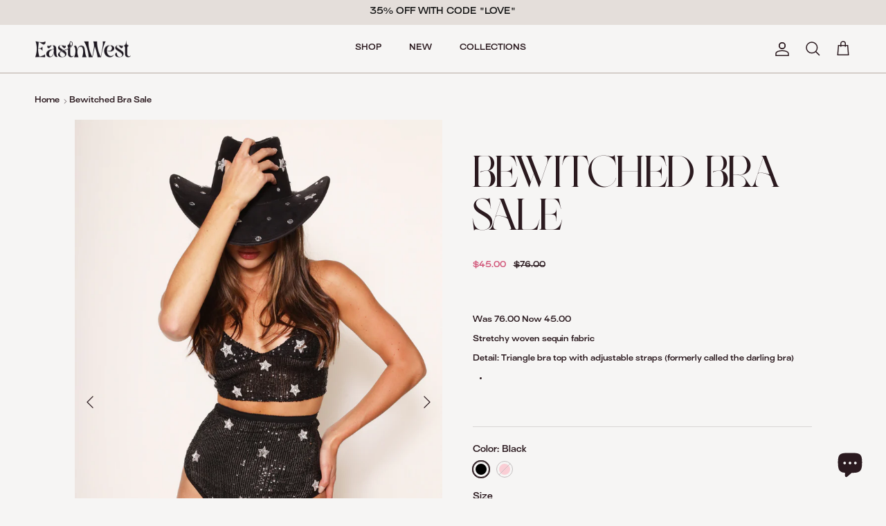

--- FILE ---
content_type: text/html; charset=utf-8
request_url: https://eastnwestlabel.com/products/bewitched-sequin-bra
body_size: 28101
content:
<!doctype html>
<html class="no-js" lang="en" dir="ltr">
<head><meta charset="utf-8">
<meta name="viewport" content="width=device-width,initial-scale=1">
<title>Sequin Triangle Bewitched Bra | EastnWest &ndash; eastnwest label</title><link rel="canonical" href="https://eastnwestlabel.com/products/bewitched-sequin-bra"><link rel="icon" href="//eastnwestlabel.com/cdn/shop/files/Asset_2_63c643bb-b8ef-4990-a5a6-339bd17f427c.png?crop=center&height=48&v=1655249723&width=48" type="image/png">
  <link rel="apple-touch-icon" href="//eastnwestlabel.com/cdn/shop/files/Asset_2_63c643bb-b8ef-4990-a5a6-339bd17f427c.png?crop=center&height=180&v=1655249723&width=180"><meta name="description" content="Stretchy woven sequin triangle bra top with adjustable straps"><meta property="og:site_name" content="eastnwest label">
<meta property="og:url" content="https://eastnwestlabel.com/products/bewitched-sequin-bra">
<meta property="og:title" content="Sequin Triangle Bewitched Bra | EastnWest">
<meta property="og:type" content="product">
<meta property="og:description" content="Stretchy woven sequin triangle bra top with adjustable straps"><meta property="og:image" content="http://eastnwestlabel.com/cdn/shop/products/ho42_31c100ac-413d-46d6-828a-5cd889ac3725.jpg?crop=center&height=1200&v=1696973997&width=1200">
  <meta property="og:image:secure_url" content="https://eastnwestlabel.com/cdn/shop/products/ho42_31c100ac-413d-46d6-828a-5cd889ac3725.jpg?crop=center&height=1200&v=1696973997&width=1200">
  <meta property="og:image:width" content="2500">
  <meta property="og:image:height" content="3750"><meta property="og:price:amount" content="45.00">
  <meta property="og:price:currency" content="USD"><meta name="twitter:card" content="summary_large_image">
<meta name="twitter:title" content="Sequin Triangle Bewitched Bra | EastnWest">
<meta name="twitter:description" content="Stretchy woven sequin triangle bra top with adjustable straps">
<style>@font-face {
  font-family: Arimo;
  font-weight: 400;
  font-style: normal;
  font-display: fallback;
  src: url("//eastnwestlabel.com/cdn/fonts/arimo/arimo_n4.a7efb558ca22d2002248bbe6f302a98edee38e35.woff2") format("woff2"),
       url("//eastnwestlabel.com/cdn/fonts/arimo/arimo_n4.0da809f7d1d5ede2a73be7094ac00741efdb6387.woff") format("woff");
}
@font-face {
  font-family: Arimo;
  font-weight: 700;
  font-style: normal;
  font-display: fallback;
  src: url("//eastnwestlabel.com/cdn/fonts/arimo/arimo_n7.1d2d0638e6a1228d86beb0e10006e3280ccb2d04.woff2") format("woff2"),
       url("//eastnwestlabel.com/cdn/fonts/arimo/arimo_n7.f4b9139e8eac4a17b38b8707044c20f54c3be479.woff") format("woff");
}
@font-face {
  font-family: Arimo;
  font-weight: 500;
  font-style: normal;
  font-display: fallback;
  src: url("//eastnwestlabel.com/cdn/fonts/arimo/arimo_n5.a6cc016de05b75be63cb193704728ed8065f04bb.woff2") format("woff2"),
       url("//eastnwestlabel.com/cdn/fonts/arimo/arimo_n5.e0d510a292c8c9059b1fcf519004ca9d3a6015a2.woff") format("woff");
}
@font-face {
  font-family: Arimo;
  font-weight: 400;
  font-style: italic;
  font-display: fallback;
  src: url("//eastnwestlabel.com/cdn/fonts/arimo/arimo_i4.438ddb21a1b98c7230698d70dc1a21df235701b2.woff2") format("woff2"),
       url("//eastnwestlabel.com/cdn/fonts/arimo/arimo_i4.0e1908a0dc1ec32fabb5a03a0c9ee2083f82e3d7.woff") format("woff");
}
@font-face {
  font-family: Arimo;
  font-weight: 700;
  font-style: italic;
  font-display: fallback;
  src: url("//eastnwestlabel.com/cdn/fonts/arimo/arimo_i7.b9f09537c29041ec8d51f8cdb7c9b8e4f1f82cb1.woff2") format("woff2"),
       url("//eastnwestlabel.com/cdn/fonts/arimo/arimo_i7.ec659fc855f754fd0b1bd052e606bba1058f73da.woff") format("woff");
}
@font-face {
  font-family: Arimo;
  font-weight: 400;
  font-style: normal;
  font-display: fallback;
  src: url("//eastnwestlabel.com/cdn/fonts/arimo/arimo_n4.a7efb558ca22d2002248bbe6f302a98edee38e35.woff2") format("woff2"),
       url("//eastnwestlabel.com/cdn/fonts/arimo/arimo_n4.0da809f7d1d5ede2a73be7094ac00741efdb6387.woff") format("woff");
}
@font-face {
  font-family: Arimo;
  font-weight: 700;
  font-style: normal;
  font-display: fallback;
  src: url("//eastnwestlabel.com/cdn/fonts/arimo/arimo_n7.1d2d0638e6a1228d86beb0e10006e3280ccb2d04.woff2") format("woff2"),
       url("//eastnwestlabel.com/cdn/fonts/arimo/arimo_n7.f4b9139e8eac4a17b38b8707044c20f54c3be479.woff") format("woff");
}
@font-face {
  font-family: Arimo;
  font-weight: 400;
  font-style: normal;
  font-display: fallback;
  src: url("//eastnwestlabel.com/cdn/fonts/arimo/arimo_n4.a7efb558ca22d2002248bbe6f302a98edee38e35.woff2") format("woff2"),
       url("//eastnwestlabel.com/cdn/fonts/arimo/arimo_n4.0da809f7d1d5ede2a73be7094ac00741efdb6387.woff") format("woff");
}
@font-face {
  font-family: Arimo;
  font-weight: 600;
  font-style: normal;
  font-display: fallback;
  src: url("//eastnwestlabel.com/cdn/fonts/arimo/arimo_n6.9c18b0befd86597f319b7d7f925727d04c262b32.woff2") format("woff2"),
       url("//eastnwestlabel.com/cdn/fonts/arimo/arimo_n6.422bf6679b81a8bfb1b25d19299a53688390c2b9.woff") format("woff");
}
:root {
  --page-container-width:          2200px;
  --reading-container-width:       720px;
  --divider-opacity:               0.14;
  --gutter-large:                  30px;
  --gutter-desktop:                20px;
  --gutter-mobile:                 16px;
  --section-padding:               50px;
  --larger-section-padding:        80px;
  --larger-section-padding-mobile: 60px;
  --largest-section-padding:       110px;
  --aos-animate-duration:          0.6s;

  --base-font-family:              Arimo, sans-serif;
  --base-font-weight:              400;
  --base-font-style:               normal;
  --heading-font-family:           Arimo, sans-serif;
  --heading-font-weight:           400;
  --heading-font-style:            normal;
  --logo-font-family:              Arimo, sans-serif;
  --logo-font-weight:              700;
  --logo-font-style:               normal;
  --nav-font-family:               Arimo, sans-serif;
  --nav-font-weight:               400;
  --nav-font-style:                normal;

  --base-text-size:12px;
  --base-line-height:              1.6;
  --input-text-size:16px;
  --smaller-text-size-1:10px;
  --smaller-text-size-2:14px;
  --smaller-text-size-3:9px;
  --smaller-text-size-4:8px;
  --larger-text-size:25px;
  --super-large-text-size:44px;
  --super-large-mobile-text-size:20px;
  --larger-mobile-text-size:20px;
  --logo-text-size:24px;--btn-letter-spacing: normal;
    --btn-text-transform: none;
    --button-text-size:  12px;
    --quickbuy-button-text-size: 12px;
    --small-feature-link-font-size: 1em;
    --input-btn-padding-top:             1em;
    --input-btn-padding-bottom:          1em;--heading-text-transform:none;
  --nav-text-size:                      12px;
  --mobile-menu-font-weight:            inherit;

  --body-bg-color:                      246 245 244;
  --bg-color:                           246 245 244;
  --body-text-color:                    43 26 31;
  --text-color:                         43 26 31;

  --header-text-col:                    #2b1a1f;--header-text-hover-col:             var(--header-text-col);--header-bg-col:                     #f6f5f4;
  --heading-color:                     43 26 31;
  --body-heading-color:                43 26 31;
  --heading-divider-col:               #2b1a1f;

  --logo-col:                          #2b1a1f;
  --main-nav-bg:                       #ffffff;
  --main-nav-link-col:                 #2b1a1f;
  --main-nav-link-hover-col:           #2b1a1f;
  --main-nav-link-featured-col:        #2b1a1f;

  --link-color:                        43 26 31;
  --body-link-color:                   43 26 31;

  --btn-bg-color:                        35 35 35;
  --btn-bg-hover-color:                  0 0 0;
  --btn-border-color:                    35 35 35;
  --btn-border-hover-color:              0 0 0;
  --btn-text-color:                      255 255 255;
  --btn-text-hover-color:                255 255 255;--btn-alt-bg-color:                    255 255 255;
  --btn-alt-text-color:                  35 35 35;
  --btn-alt-border-color:                35 35 35;
  --btn-alt-border-hover-color:          35 35 35;--btn-ter-bg-color:                    228 225 222;
  --btn-ter-text-color:                  0 0 0;
  --btn-ter-bg-hover-color:              35 35 35;
  --btn-ter-text-hover-color:            255 255 255;--btn-border-radius: 0;--color-scheme-default:                             #f6f5f4;
  --color-scheme-default-color:                       246 245 244;
  --color-scheme-default-text-color:                  43 26 31;
  --color-scheme-default-head-color:                  43 26 31;
  --color-scheme-default-link-color:                  43 26 31;
  --color-scheme-default-btn-text-color:              255 255 255;
  --color-scheme-default-btn-text-hover-color:        255 255 255;
  --color-scheme-default-btn-bg-color:                35 35 35;
  --color-scheme-default-btn-bg-hover-color:          0 0 0;
  --color-scheme-default-btn-border-color:            35 35 35;
  --color-scheme-default-btn-border-hover-color:      0 0 0;
  --color-scheme-default-btn-alt-text-color:          35 35 35;
  --color-scheme-default-btn-alt-bg-color:            255 255 255;
  --color-scheme-default-btn-alt-border-color:        35 35 35;
  --color-scheme-default-btn-alt-border-hover-color:  35 35 35;

  --color-scheme-1:                             #f6f5f4;
  --color-scheme-1-color:                       246 245 244;
  --color-scheme-1-text-color:                  52 52 52;
  --color-scheme-1-head-color:                  52 52 52;
  --color-scheme-1-link-color:                  52 52 52;
  --color-scheme-1-btn-text-color:              255 255 255;
  --color-scheme-1-btn-text-hover-color:        255 255 255;
  --color-scheme-1-btn-bg-color:                35 35 35;
  --color-scheme-1-btn-bg-hover-color:          0 0 0;
  --color-scheme-1-btn-border-color:            35 35 35;
  --color-scheme-1-btn-border-hover-color:      0 0 0;
  --color-scheme-1-btn-alt-text-color:          35 35 35;
  --color-scheme-1-btn-alt-bg-color:            255 255 255;
  --color-scheme-1-btn-alt-border-color:        35 35 35;
  --color-scheme-1-btn-alt-border-hover-color:  35 35 35;

  --color-scheme-2:                             #f2f2f2;
  --color-scheme-2-color:                       242 242 242;
  --color-scheme-2-text-color:                  52 52 52;
  --color-scheme-2-head-color:                  52 52 52;
  --color-scheme-2-link-color:                  52 52 52;
  --color-scheme-2-btn-text-color:              255 255 255;
  --color-scheme-2-btn-text-hover-color:        255 255 255;
  --color-scheme-2-btn-bg-color:                35 35 35;
  --color-scheme-2-btn-bg-hover-color:          0 0 0;
  --color-scheme-2-btn-border-color:            35 35 35;
  --color-scheme-2-btn-border-hover-color:      0 0 0;
  --color-scheme-2-btn-alt-text-color:          35 35 35;
  --color-scheme-2-btn-alt-bg-color:            255 255 255;
  --color-scheme-2-btn-alt-border-color:        35 35 35;
  --color-scheme-2-btn-alt-border-hover-color:  35 35 35;

  /* Shop Pay payment terms */
  --payment-terms-background-color:    #f6f5f4;--quickbuy-bg: 246 245 244;--body-input-background-color:       rgb(var(--body-bg-color));
  --input-background-color:            rgb(var(--body-bg-color));
  --body-input-text-color:             var(--body-text-color);
  --input-text-color:                  var(--body-text-color);
  --body-input-border-color:           rgb(195, 190, 191);
  --input-border-color:                rgb(195, 190, 191);
  --input-border-color-hover:          rgb(134, 125, 127);
  --input-border-color-active:         rgb(43, 26, 31);

  --swatch-cross-svg:                  url("data:image/svg+xml,%3Csvg xmlns='http://www.w3.org/2000/svg' width='240' height='240' viewBox='0 0 24 24' fill='none' stroke='rgb(195, 190, 191)' stroke-width='0.09' preserveAspectRatio='none' %3E%3Cline x1='24' y1='0' x2='0' y2='24'%3E%3C/line%3E%3C/svg%3E");
  --swatch-cross-hover:                url("data:image/svg+xml,%3Csvg xmlns='http://www.w3.org/2000/svg' width='240' height='240' viewBox='0 0 24 24' fill='none' stroke='rgb(134, 125, 127)' stroke-width='0.09' preserveAspectRatio='none' %3E%3Cline x1='24' y1='0' x2='0' y2='24'%3E%3C/line%3E%3C/svg%3E");
  --swatch-cross-active:               url("data:image/svg+xml,%3Csvg xmlns='http://www.w3.org/2000/svg' width='240' height='240' viewBox='0 0 24 24' fill='none' stroke='rgb(43, 26, 31)' stroke-width='0.09' preserveAspectRatio='none' %3E%3Cline x1='24' y1='0' x2='0' y2='24'%3E%3C/line%3E%3C/svg%3E");

  --footer-divider-col:                #b5a8a0;
  --footer-text-col:                   181 168 160;
  --footer-heading-col:                43 26 31;
  --footer-bg:                         #f6f5f4;--product-label-overlay-justify: flex-start;--product-label-overlay-align: flex-start;--product-label-overlay-reduction-text:   #2b1a1f;
  --product-label-overlay-reduction-bg:     #ffffff;
  --product-label-overlay-stock-text:       #ffffff;
  --product-label-overlay-stock-bg:         #e4deda;
  --product-label-overlay-new-text:         #2b1a1f;
  --product-label-overlay-new-bg:           #ffffff;
  --product-label-overlay-meta-text:        #ffffff;
  --product-label-overlay-meta-bg:          #efe5dd;
  --product-label-sale-text:                #d15478;
  --product-label-sold-text:                #d15478;
  --product-label-preorder-text:            #2b1a1f;

  --product-block-crop-align:               center;

  
  --product-block-price-align:              flex-start;
  --product-block-price-item-margin-start:  initial;
  --product-block-price-item-margin-end:    .5rem;
  

  --collection-block-image-position:   center center;

  --swatch-picker-image-size:          24px;
  --swatch-crop-align:                 center center;

  --image-overlay-text-color:          255 255 255;--image-overlay-bg:                  rgba(43, 26, 31, 0.17);
  --image-overlay-shadow-start:        rgb(0 0 0 / 0.0);
  --image-overlay-box-opacity:         1.0;.image-overlay--bg-box .text-overlay .text-overlay__text {
      --image-overlay-box-bg: 246 245 244;
      --heading-color: var(--body-heading-color);
      --text-color: var(--body-text-color);
      --link-color: var(--body-link-color);--product-inventory-ok-box-color:            #f6f5f4;
  --product-inventory-ok-text-color:           #ffffff;
  --product-inventory-ok-icon-box-fill-color:  #fff;
  --product-inventory-low-box-color:           #f6f5f4;
  --product-inventory-low-text-color:          #ffffff;
  --product-inventory-low-icon-box-fill-color: #fff;
  --product-inventory-low-text-color-channels: 255, 255, 255;
  --product-inventory-ok-text-color-channels:  255, 255, 255;

  --rating-star-color: 43 26 31;
}::selection {
    background: rgb(var(--body-heading-color));
    color: rgb(var(--body-bg-color));
  }
  ::-moz-selection {
    background: rgb(var(--body-heading-color));
    color: rgb(var(--body-bg-color));
  }.navigation .h1 {
  color: inherit !important;
}.use-color-scheme--default {
  --product-label-sale-text:           #d15478;
  --product-label-sold-text:           #d15478;
  --product-label-preorder-text:       #2b1a1f;
  --input-background-color:            rgb(var(--body-bg-color));
  --input-text-color:                  var(--body-input-text-color);
  --input-border-color:                rgb(195, 190, 191);
  --input-border-color-hover:          rgb(134, 125, 127);
  --input-border-color-active:         rgb(43, 26, 31);
}@font-face {
  font-family: Surt Extended;
  font-weight: normal;
  font-style: normal;
  font-display: swap;
  src: url("//cdn.shopify.com/s/files/1/0579/7072/0791/files/SurtExtended-ExtendedSemiBold.woff2?v=1702334960") format("woff2"),
       url("//cdn.shopify.com/s/files/1/0579/7072/0791/files/SurtExtended-ExtendedSemiBold.woff?v=1702334960") format("woff");
}

    @font-face {
  font-family: Nympha;
  font-weight: normal;
  font-style: normal;
  font-display: swap;
  src: url("//cdn.shopify.com/s/files/1/0579/7072/0791/files/Nympha-Regular.woff2?v=1702334960") format("woff2"),
       url("//cdn.shopify.com/s/files/1/0579/7072/0791/files/Nympha-Regular.woff?v=1702334961") format("woff");
}    

    @font-face {
  font-family: GT Alpina;
  font-weight: normal;
  font-style: normal;
  font-display: swap;
  src: url("//cdn.shopify.com/s/files/1/0579/7072/0791/files/GT-Alpina-Standard-Regular.woff2?v=1702334960") format("woff2"),
       url("//cdn.shopify.com/s/files/1/0579/7072/0791/files/GT-Alpina-Standard-Regular.woff?v=1702334960") format("woff");
}     

  @font-face {
    font-family: 'Surt Extended';
    src: url("//eastnwestlabel.com/cdn/shop/t/18/assets/SurtExtended-ExtendedSemiBold.woff2?v=50212345781769784221731617124"),
         url("//eastnwestlabel.com/cdn/shop/t/18/assets/SurtExtended-ExtendedSemiBold.woff?v=28480119555563932041731617124");
}

  
  @font-face {
    font-family: 'Nympha';
    src: url("//eastnwestlabel.com/cdn/shop/t/18/assets/Nympha-Regular.woff2?v=115525160901494047051731617124"),
         url("//eastnwestlabel.com/cdn/shop/t/18/assets/Nympha-Regular.woff?v=62850943732159202231731617124");
}

    @font-face {
    font-family: 'GT Alpina';
    src: url("//eastnwestlabel.com/cdn/shop/t/18/assets/GT-Alpina-Standard-Regular.woff2?v=179838863501030238541731617124"),
         url("//eastnwestlabel.com/cdn/shop/t/18/assets/GT-Alpina-Standard-Regular.woff?v=29257089566312741351731617124");
}

</style>

  <link href="//eastnwestlabel.com/cdn/shop/t/18/assets/main.css?v=113719584836719147151731617124" rel="stylesheet" type="text/css" media="all" />
<link rel="stylesheet" href="//eastnwestlabel.com/cdn/shop/t/18/assets/swatches.css?v=181871553447193046601767731600" media="print" onload="this.media='all'">
    <noscript><link rel="stylesheet" href="//eastnwestlabel.com/cdn/shop/t/18/assets/swatches.css?v=181871553447193046601767731600"></noscript><link rel="preload" as="font" href="//eastnwestlabel.com/cdn/fonts/arimo/arimo_n4.a7efb558ca22d2002248bbe6f302a98edee38e35.woff2" type="font/woff2" crossorigin><link rel="preload" as="font" href="//eastnwestlabel.com/cdn/fonts/arimo/arimo_n4.a7efb558ca22d2002248bbe6f302a98edee38e35.woff2" type="font/woff2" crossorigin><script>
    document.documentElement.className = document.documentElement.className.replace('no-js', 'js');

    window.theme = {
      info: {
        name: 'Symmetry',
        version: '7.0.0'
      },
      device: {
        hasTouch: window.matchMedia('(any-pointer: coarse)').matches,
        hasHover: window.matchMedia('(hover: hover)').matches
      },
      mediaQueries: {
        md: '(min-width: 768px)',
        productMediaCarouselBreak: '(min-width: 1041px)'
      },
      routes: {
        base: 'https://eastnwestlabel.com',
        cart: '/cart',
        cartAdd: '/cart/add.js',
        cartUpdate: '/cart/update.js',
        predictiveSearch: '/search/suggest'
      },
      strings: {
        cartTermsConfirmation: "You must agree to the terms and conditions before continuing.",
        cartItemsQuantityError: "You can only add [QUANTITY] of this item to your cart.",
        generalSearchViewAll: "View all search results",
        noStock: "Sold out",
        noVariant: "Unavailable",
        productsProductChooseA: "Choose a",
        generalSearchPages: "Pages",
        generalSearchNoResultsWithoutTerms: "Sorry, we couldnʼt find any results",
        shippingCalculator: {
          singleRate: "There is one shipping rate for this destination:",
          multipleRates: "There are multiple shipping rates for this destination:",
          noRates: "We do not ship to this destination."
        }
      },
      settings: {
        moneyWithCurrencyFormat: "${{amount}} USD",
        cartType: "page",
        afterAddToCart: "notification",
        quickbuyStyle: "button",
        externalLinksNewTab: true,
        internalLinksSmoothScroll: true
      }
    }

    theme.inlineNavigationCheck = function() {
      var pageHeader = document.querySelector('.pageheader'),
          inlineNavContainer = pageHeader.querySelector('.logo-area__left__inner'),
          inlineNav = inlineNavContainer.querySelector('.navigation--left');
      if (inlineNav && getComputedStyle(inlineNav).display != 'none') {
        var inlineMenuCentered = document.querySelector('.pageheader--layout-inline-menu-center'),
            logoContainer = document.querySelector('.logo-area__middle__inner');
        if(inlineMenuCentered) {
          var rightWidth = document.querySelector('.logo-area__right__inner').clientWidth,
              middleWidth = logoContainer.clientWidth,
              logoArea = document.querySelector('.logo-area'),
              computedLogoAreaStyle = getComputedStyle(logoArea),
              logoAreaInnerWidth = logoArea.clientWidth - Math.ceil(parseFloat(computedLogoAreaStyle.paddingLeft)) - Math.ceil(parseFloat(computedLogoAreaStyle.paddingRight)),
              availableNavWidth = logoAreaInnerWidth - Math.max(rightWidth, middleWidth) * 2 - 40;
          inlineNavContainer.style.maxWidth = availableNavWidth + 'px';
        }

        var firstInlineNavLink = inlineNav.querySelector('.navigation__item:first-child'),
            lastInlineNavLink = inlineNav.querySelector('.navigation__item:last-child');
        if (lastInlineNavLink) {
          var inlineNavWidth = null;
          if(document.querySelector('html[dir=rtl]')) {
            inlineNavWidth = firstInlineNavLink.offsetLeft - lastInlineNavLink.offsetLeft + firstInlineNavLink.offsetWidth;
          } else {
            inlineNavWidth = lastInlineNavLink.offsetLeft - firstInlineNavLink.offsetLeft + lastInlineNavLink.offsetWidth;
          }
          if (inlineNavContainer.offsetWidth >= inlineNavWidth) {
            pageHeader.classList.add('pageheader--layout-inline-permitted');
            var tallLogo = logoContainer.clientHeight > lastInlineNavLink.clientHeight + 20;
            if (tallLogo) {
              inlineNav.classList.add('navigation--tight-underline');
            } else {
              inlineNav.classList.remove('navigation--tight-underline');
            }
          } else {
            pageHeader.classList.remove('pageheader--layout-inline-permitted');
          }
        }
      }
    };

    theme.setInitialHeaderHeightProperty = () => {
      const section = document.querySelector('.section-header');
      if (section) {
        document.documentElement.style.setProperty('--theme-header-height', Math.ceil(section.clientHeight) + 'px');
      }
    };
  </script>

  <script src="//eastnwestlabel.com/cdn/shop/t/18/assets/main.js?v=126093287384535706411731617124" defer></script>
    <script src="//eastnwestlabel.com/cdn/shop/t/18/assets/animate-on-scroll.js?v=15249566486942820451731617124" defer></script>
    <link href="//eastnwestlabel.com/cdn/shop/t/18/assets/animate-on-scroll.css?v=35216439550296132921731617124" rel="stylesheet" type="text/css" media="all" />
  

  <script>window.performance && window.performance.mark && window.performance.mark('shopify.content_for_header.start');</script><meta name="google-site-verification" content="C6mz7gwmKgDqsky1EQqh4CDjeiLYbn8a2yAhAmK6Nl0">
<meta id="shopify-digital-wallet" name="shopify-digital-wallet" content="/57970720791/digital_wallets/dialog">
<meta name="shopify-checkout-api-token" content="cd2ef7b006850f601f755caefa1c0082">
<meta id="in-context-paypal-metadata" data-shop-id="57970720791" data-venmo-supported="false" data-environment="production" data-locale="en_US" data-paypal-v4="true" data-currency="USD">
<link rel="alternate" hreflang="x-default" href="https://eastnwestlabel.com/products/bewitched-sequin-bra">
<link rel="alternate" hreflang="en" href="https://eastnwestlabel.com/products/bewitched-sequin-bra">
<link rel="alternate" hreflang="en-AU" href="https://eastnwestlabel.com/en-au/products/bewitched-sequin-bra">
<link rel="alternate" hreflang="en-CA" href="https://eastnwestlabel.com/en-ca/products/bewitched-sequin-bra">
<link rel="alternate" hreflang="en-HK" href="https://eastnwestlabel.com/en-hk/products/bewitched-sequin-bra">
<link rel="alternate" type="application/json+oembed" href="https://eastnwestlabel.com/products/bewitched-sequin-bra.oembed">
<script async="async" src="/checkouts/internal/preloads.js?locale=en-US"></script>
<link rel="preconnect" href="https://shop.app" crossorigin="anonymous">
<script async="async" src="https://shop.app/checkouts/internal/preloads.js?locale=en-US&shop_id=57970720791" crossorigin="anonymous"></script>
<script id="apple-pay-shop-capabilities" type="application/json">{"shopId":57970720791,"countryCode":"US","currencyCode":"USD","merchantCapabilities":["supports3DS"],"merchantId":"gid:\/\/shopify\/Shop\/57970720791","merchantName":"eastnwest label","requiredBillingContactFields":["postalAddress","email","phone"],"requiredShippingContactFields":["postalAddress","email","phone"],"shippingType":"shipping","supportedNetworks":["visa","masterCard","amex","discover","elo","jcb"],"total":{"type":"pending","label":"eastnwest label","amount":"1.00"},"shopifyPaymentsEnabled":true,"supportsSubscriptions":true}</script>
<script id="shopify-features" type="application/json">{"accessToken":"cd2ef7b006850f601f755caefa1c0082","betas":["rich-media-storefront-analytics"],"domain":"eastnwestlabel.com","predictiveSearch":true,"shopId":57970720791,"locale":"en"}</script>
<script>var Shopify = Shopify || {};
Shopify.shop = "eastnwest-label.myshopify.com";
Shopify.locale = "en";
Shopify.currency = {"active":"USD","rate":"1.0"};
Shopify.country = "US";
Shopify.theme = {"name":"EastnWest_Holiday24","id":163022995479,"schema_name":"Symmetry","schema_version":"7.0.0","theme_store_id":568,"role":"main"};
Shopify.theme.handle = "null";
Shopify.theme.style = {"id":null,"handle":null};
Shopify.cdnHost = "eastnwestlabel.com/cdn";
Shopify.routes = Shopify.routes || {};
Shopify.routes.root = "/";</script>
<script type="module">!function(o){(o.Shopify=o.Shopify||{}).modules=!0}(window);</script>
<script>!function(o){function n(){var o=[];function n(){o.push(Array.prototype.slice.apply(arguments))}return n.q=o,n}var t=o.Shopify=o.Shopify||{};t.loadFeatures=n(),t.autoloadFeatures=n()}(window);</script>
<script>
  window.ShopifyPay = window.ShopifyPay || {};
  window.ShopifyPay.apiHost = "shop.app\/pay";
  window.ShopifyPay.redirectState = null;
</script>
<script id="shop-js-analytics" type="application/json">{"pageType":"product"}</script>
<script defer="defer" async type="module" src="//eastnwestlabel.com/cdn/shopifycloud/shop-js/modules/v2/client.init-shop-cart-sync_C5BV16lS.en.esm.js"></script>
<script defer="defer" async type="module" src="//eastnwestlabel.com/cdn/shopifycloud/shop-js/modules/v2/chunk.common_CygWptCX.esm.js"></script>
<script type="module">
  await import("//eastnwestlabel.com/cdn/shopifycloud/shop-js/modules/v2/client.init-shop-cart-sync_C5BV16lS.en.esm.js");
await import("//eastnwestlabel.com/cdn/shopifycloud/shop-js/modules/v2/chunk.common_CygWptCX.esm.js");

  window.Shopify.SignInWithShop?.initShopCartSync?.({"fedCMEnabled":true,"windoidEnabled":true});

</script>
<script defer="defer" async type="module" src="//eastnwestlabel.com/cdn/shopifycloud/shop-js/modules/v2/client.payment-terms_CZxnsJam.en.esm.js"></script>
<script defer="defer" async type="module" src="//eastnwestlabel.com/cdn/shopifycloud/shop-js/modules/v2/chunk.common_CygWptCX.esm.js"></script>
<script defer="defer" async type="module" src="//eastnwestlabel.com/cdn/shopifycloud/shop-js/modules/v2/chunk.modal_D71HUcav.esm.js"></script>
<script type="module">
  await import("//eastnwestlabel.com/cdn/shopifycloud/shop-js/modules/v2/client.payment-terms_CZxnsJam.en.esm.js");
await import("//eastnwestlabel.com/cdn/shopifycloud/shop-js/modules/v2/chunk.common_CygWptCX.esm.js");
await import("//eastnwestlabel.com/cdn/shopifycloud/shop-js/modules/v2/chunk.modal_D71HUcav.esm.js");

  
</script>
<script>
  window.Shopify = window.Shopify || {};
  if (!window.Shopify.featureAssets) window.Shopify.featureAssets = {};
  window.Shopify.featureAssets['shop-js'] = {"shop-cart-sync":["modules/v2/client.shop-cart-sync_ZFArdW7E.en.esm.js","modules/v2/chunk.common_CygWptCX.esm.js"],"init-fed-cm":["modules/v2/client.init-fed-cm_CmiC4vf6.en.esm.js","modules/v2/chunk.common_CygWptCX.esm.js"],"shop-button":["modules/v2/client.shop-button_tlx5R9nI.en.esm.js","modules/v2/chunk.common_CygWptCX.esm.js"],"shop-cash-offers":["modules/v2/client.shop-cash-offers_DOA2yAJr.en.esm.js","modules/v2/chunk.common_CygWptCX.esm.js","modules/v2/chunk.modal_D71HUcav.esm.js"],"init-windoid":["modules/v2/client.init-windoid_sURxWdc1.en.esm.js","modules/v2/chunk.common_CygWptCX.esm.js"],"shop-toast-manager":["modules/v2/client.shop-toast-manager_ClPi3nE9.en.esm.js","modules/v2/chunk.common_CygWptCX.esm.js"],"init-shop-email-lookup-coordinator":["modules/v2/client.init-shop-email-lookup-coordinator_B8hsDcYM.en.esm.js","modules/v2/chunk.common_CygWptCX.esm.js"],"init-shop-cart-sync":["modules/v2/client.init-shop-cart-sync_C5BV16lS.en.esm.js","modules/v2/chunk.common_CygWptCX.esm.js"],"avatar":["modules/v2/client.avatar_BTnouDA3.en.esm.js"],"pay-button":["modules/v2/client.pay-button_FdsNuTd3.en.esm.js","modules/v2/chunk.common_CygWptCX.esm.js"],"init-customer-accounts":["modules/v2/client.init-customer-accounts_DxDtT_ad.en.esm.js","modules/v2/client.shop-login-button_C5VAVYt1.en.esm.js","modules/v2/chunk.common_CygWptCX.esm.js","modules/v2/chunk.modal_D71HUcav.esm.js"],"init-shop-for-new-customer-accounts":["modules/v2/client.init-shop-for-new-customer-accounts_ChsxoAhi.en.esm.js","modules/v2/client.shop-login-button_C5VAVYt1.en.esm.js","modules/v2/chunk.common_CygWptCX.esm.js","modules/v2/chunk.modal_D71HUcav.esm.js"],"shop-login-button":["modules/v2/client.shop-login-button_C5VAVYt1.en.esm.js","modules/v2/chunk.common_CygWptCX.esm.js","modules/v2/chunk.modal_D71HUcav.esm.js"],"init-customer-accounts-sign-up":["modules/v2/client.init-customer-accounts-sign-up_CPSyQ0Tj.en.esm.js","modules/v2/client.shop-login-button_C5VAVYt1.en.esm.js","modules/v2/chunk.common_CygWptCX.esm.js","modules/v2/chunk.modal_D71HUcav.esm.js"],"shop-follow-button":["modules/v2/client.shop-follow-button_Cva4Ekp9.en.esm.js","modules/v2/chunk.common_CygWptCX.esm.js","modules/v2/chunk.modal_D71HUcav.esm.js"],"checkout-modal":["modules/v2/client.checkout-modal_BPM8l0SH.en.esm.js","modules/v2/chunk.common_CygWptCX.esm.js","modules/v2/chunk.modal_D71HUcav.esm.js"],"lead-capture":["modules/v2/client.lead-capture_Bi8yE_yS.en.esm.js","modules/v2/chunk.common_CygWptCX.esm.js","modules/v2/chunk.modal_D71HUcav.esm.js"],"shop-login":["modules/v2/client.shop-login_D6lNrXab.en.esm.js","modules/v2/chunk.common_CygWptCX.esm.js","modules/v2/chunk.modal_D71HUcav.esm.js"],"payment-terms":["modules/v2/client.payment-terms_CZxnsJam.en.esm.js","modules/v2/chunk.common_CygWptCX.esm.js","modules/v2/chunk.modal_D71HUcav.esm.js"]};
</script>
<script>(function() {
  var isLoaded = false;
  function asyncLoad() {
    if (isLoaded) return;
    isLoaded = true;
    var urls = ["https:\/\/static-us.afterpay.com\/shopify\/afterpay-attract\/afterpay-attract-widget.js?shop=eastnwest-label.myshopify.com","\/\/cdn.shopify.com\/proxy\/b0fc0cb4016ec6b12aa34b4bf0d6bac847a75013bda3d7f5e9d99ff50c22fbe8\/cdn.nfcube.com\/instafeed-62c76967e324a8aa3e07aca5098a4b46.js?shop=eastnwest-label.myshopify.com\u0026sp-cache-control=cHVibGljLCBtYXgtYWdlPTkwMA"];
    for (var i = 0; i < urls.length; i++) {
      var s = document.createElement('script');
      s.type = 'text/javascript';
      s.async = true;
      s.src = urls[i];
      var x = document.getElementsByTagName('script')[0];
      x.parentNode.insertBefore(s, x);
    }
  };
  if(window.attachEvent) {
    window.attachEvent('onload', asyncLoad);
  } else {
    window.addEventListener('load', asyncLoad, false);
  }
})();</script>
<script id="__st">var __st={"a":57970720791,"offset":-28800,"reqid":"e1902f57-17f3-4610-8bcc-03560d30d226-1768743523","pageurl":"eastnwestlabel.com\/products\/bewitched-sequin-bra","u":"c14986aea42e","p":"product","rtyp":"product","rid":6756790370327};</script>
<script>window.ShopifyPaypalV4VisibilityTracking = true;</script>
<script id="captcha-bootstrap">!function(){'use strict';const t='contact',e='account',n='new_comment',o=[[t,t],['blogs',n],['comments',n],[t,'customer']],c=[[e,'customer_login'],[e,'guest_login'],[e,'recover_customer_password'],[e,'create_customer']],r=t=>t.map((([t,e])=>`form[action*='/${t}']:not([data-nocaptcha='true']) input[name='form_type'][value='${e}']`)).join(','),a=t=>()=>t?[...document.querySelectorAll(t)].map((t=>t.form)):[];function s(){const t=[...o],e=r(t);return a(e)}const i='password',u='form_key',d=['recaptcha-v3-token','g-recaptcha-response','h-captcha-response',i],f=()=>{try{return window.sessionStorage}catch{return}},m='__shopify_v',_=t=>t.elements[u];function p(t,e,n=!1){try{const o=window.sessionStorage,c=JSON.parse(o.getItem(e)),{data:r}=function(t){const{data:e,action:n}=t;return t[m]||n?{data:e,action:n}:{data:t,action:n}}(c);for(const[e,n]of Object.entries(r))t.elements[e]&&(t.elements[e].value=n);n&&o.removeItem(e)}catch(o){console.error('form repopulation failed',{error:o})}}const l='form_type',E='cptcha';function T(t){t.dataset[E]=!0}const w=window,h=w.document,L='Shopify',v='ce_forms',y='captcha';let A=!1;((t,e)=>{const n=(g='f06e6c50-85a8-45c8-87d0-21a2b65856fe',I='https://cdn.shopify.com/shopifycloud/storefront-forms-hcaptcha/ce_storefront_forms_captcha_hcaptcha.v1.5.2.iife.js',D={infoText:'Protected by hCaptcha',privacyText:'Privacy',termsText:'Terms'},(t,e,n)=>{const o=w[L][v],c=o.bindForm;if(c)return c(t,g,e,D).then(n);var r;o.q.push([[t,g,e,D],n]),r=I,A||(h.body.append(Object.assign(h.createElement('script'),{id:'captcha-provider',async:!0,src:r})),A=!0)});var g,I,D;w[L]=w[L]||{},w[L][v]=w[L][v]||{},w[L][v].q=[],w[L][y]=w[L][y]||{},w[L][y].protect=function(t,e){n(t,void 0,e),T(t)},Object.freeze(w[L][y]),function(t,e,n,w,h,L){const[v,y,A,g]=function(t,e,n){const i=e?o:[],u=t?c:[],d=[...i,...u],f=r(d),m=r(i),_=r(d.filter((([t,e])=>n.includes(e))));return[a(f),a(m),a(_),s()]}(w,h,L),I=t=>{const e=t.target;return e instanceof HTMLFormElement?e:e&&e.form},D=t=>v().includes(t);t.addEventListener('submit',(t=>{const e=I(t);if(!e)return;const n=D(e)&&!e.dataset.hcaptchaBound&&!e.dataset.recaptchaBound,o=_(e),c=g().includes(e)&&(!o||!o.value);(n||c)&&t.preventDefault(),c&&!n&&(function(t){try{if(!f())return;!function(t){const e=f();if(!e)return;const n=_(t);if(!n)return;const o=n.value;o&&e.removeItem(o)}(t);const e=Array.from(Array(32),(()=>Math.random().toString(36)[2])).join('');!function(t,e){_(t)||t.append(Object.assign(document.createElement('input'),{type:'hidden',name:u})),t.elements[u].value=e}(t,e),function(t,e){const n=f();if(!n)return;const o=[...t.querySelectorAll(`input[type='${i}']`)].map((({name:t})=>t)),c=[...d,...o],r={};for(const[a,s]of new FormData(t).entries())c.includes(a)||(r[a]=s);n.setItem(e,JSON.stringify({[m]:1,action:t.action,data:r}))}(t,e)}catch(e){console.error('failed to persist form',e)}}(e),e.submit())}));const S=(t,e)=>{t&&!t.dataset[E]&&(n(t,e.some((e=>e===t))),T(t))};for(const o of['focusin','change'])t.addEventListener(o,(t=>{const e=I(t);D(e)&&S(e,y())}));const B=e.get('form_key'),M=e.get(l),P=B&&M;t.addEventListener('DOMContentLoaded',(()=>{const t=y();if(P)for(const e of t)e.elements[l].value===M&&p(e,B);[...new Set([...A(),...v().filter((t=>'true'===t.dataset.shopifyCaptcha))])].forEach((e=>S(e,t)))}))}(h,new URLSearchParams(w.location.search),n,t,e,['guest_login'])})(!0,!0)}();</script>
<script integrity="sha256-4kQ18oKyAcykRKYeNunJcIwy7WH5gtpwJnB7kiuLZ1E=" data-source-attribution="shopify.loadfeatures" defer="defer" src="//eastnwestlabel.com/cdn/shopifycloud/storefront/assets/storefront/load_feature-a0a9edcb.js" crossorigin="anonymous"></script>
<script crossorigin="anonymous" defer="defer" src="//eastnwestlabel.com/cdn/shopifycloud/storefront/assets/shopify_pay/storefront-65b4c6d7.js?v=20250812"></script>
<script data-source-attribution="shopify.dynamic_checkout.dynamic.init">var Shopify=Shopify||{};Shopify.PaymentButton=Shopify.PaymentButton||{isStorefrontPortableWallets:!0,init:function(){window.Shopify.PaymentButton.init=function(){};var t=document.createElement("script");t.src="https://eastnwestlabel.com/cdn/shopifycloud/portable-wallets/latest/portable-wallets.en.js",t.type="module",document.head.appendChild(t)}};
</script>
<script data-source-attribution="shopify.dynamic_checkout.buyer_consent">
  function portableWalletsHideBuyerConsent(e){var t=document.getElementById("shopify-buyer-consent"),n=document.getElementById("shopify-subscription-policy-button");t&&n&&(t.classList.add("hidden"),t.setAttribute("aria-hidden","true"),n.removeEventListener("click",e))}function portableWalletsShowBuyerConsent(e){var t=document.getElementById("shopify-buyer-consent"),n=document.getElementById("shopify-subscription-policy-button");t&&n&&(t.classList.remove("hidden"),t.removeAttribute("aria-hidden"),n.addEventListener("click",e))}window.Shopify?.PaymentButton&&(window.Shopify.PaymentButton.hideBuyerConsent=portableWalletsHideBuyerConsent,window.Shopify.PaymentButton.showBuyerConsent=portableWalletsShowBuyerConsent);
</script>
<script data-source-attribution="shopify.dynamic_checkout.cart.bootstrap">document.addEventListener("DOMContentLoaded",(function(){function t(){return document.querySelector("shopify-accelerated-checkout-cart, shopify-accelerated-checkout")}if(t())Shopify.PaymentButton.init();else{new MutationObserver((function(e,n){t()&&(Shopify.PaymentButton.init(),n.disconnect())})).observe(document.body,{childList:!0,subtree:!0})}}));
</script>
<link id="shopify-accelerated-checkout-styles" rel="stylesheet" media="screen" href="https://eastnwestlabel.com/cdn/shopifycloud/portable-wallets/latest/accelerated-checkout-backwards-compat.css" crossorigin="anonymous">
<style id="shopify-accelerated-checkout-cart">
        #shopify-buyer-consent {
  margin-top: 1em;
  display: inline-block;
  width: 100%;
}

#shopify-buyer-consent.hidden {
  display: none;
}

#shopify-subscription-policy-button {
  background: none;
  border: none;
  padding: 0;
  text-decoration: underline;
  font-size: inherit;
  cursor: pointer;
}

#shopify-subscription-policy-button::before {
  box-shadow: none;
}

      </style>
<script id="sections-script" data-sections="related-products" defer="defer" src="//eastnwestlabel.com/cdn/shop/t/18/compiled_assets/scripts.js?4907"></script>
<script>window.performance && window.performance.mark && window.performance.mark('shopify.content_for_header.end');</script>
<!-- CC Custom Head Start --><!-- CC Custom Head End --><script src="https://cdn.shopify.com/extensions/7bc9bb47-adfa-4267-963e-cadee5096caf/inbox-1252/assets/inbox-chat-loader.js" type="text/javascript" defer="defer"></script>
<link href="https://monorail-edge.shopifysvc.com" rel="dns-prefetch">
<script>(function(){if ("sendBeacon" in navigator && "performance" in window) {try {var session_token_from_headers = performance.getEntriesByType('navigation')[0].serverTiming.find(x => x.name == '_s').description;} catch {var session_token_from_headers = undefined;}var session_cookie_matches = document.cookie.match(/_shopify_s=([^;]*)/);var session_token_from_cookie = session_cookie_matches && session_cookie_matches.length === 2 ? session_cookie_matches[1] : "";var session_token = session_token_from_headers || session_token_from_cookie || "";function handle_abandonment_event(e) {var entries = performance.getEntries().filter(function(entry) {return /monorail-edge.shopifysvc.com/.test(entry.name);});if (!window.abandonment_tracked && entries.length === 0) {window.abandonment_tracked = true;var currentMs = Date.now();var navigation_start = performance.timing.navigationStart;var payload = {shop_id: 57970720791,url: window.location.href,navigation_start,duration: currentMs - navigation_start,session_token,page_type: "product"};window.navigator.sendBeacon("https://monorail-edge.shopifysvc.com/v1/produce", JSON.stringify({schema_id: "online_store_buyer_site_abandonment/1.1",payload: payload,metadata: {event_created_at_ms: currentMs,event_sent_at_ms: currentMs}}));}}window.addEventListener('pagehide', handle_abandonment_event);}}());</script>
<script id="web-pixels-manager-setup">(function e(e,d,r,n,o){if(void 0===o&&(o={}),!Boolean(null===(a=null===(i=window.Shopify)||void 0===i?void 0:i.analytics)||void 0===a?void 0:a.replayQueue)){var i,a;window.Shopify=window.Shopify||{};var t=window.Shopify;t.analytics=t.analytics||{};var s=t.analytics;s.replayQueue=[],s.publish=function(e,d,r){return s.replayQueue.push([e,d,r]),!0};try{self.performance.mark("wpm:start")}catch(e){}var l=function(){var e={modern:/Edge?\/(1{2}[4-9]|1[2-9]\d|[2-9]\d{2}|\d{4,})\.\d+(\.\d+|)|Firefox\/(1{2}[4-9]|1[2-9]\d|[2-9]\d{2}|\d{4,})\.\d+(\.\d+|)|Chrom(ium|e)\/(9{2}|\d{3,})\.\d+(\.\d+|)|(Maci|X1{2}).+ Version\/(15\.\d+|(1[6-9]|[2-9]\d|\d{3,})\.\d+)([,.]\d+|)( \(\w+\)|)( Mobile\/\w+|) Safari\/|Chrome.+OPR\/(9{2}|\d{3,})\.\d+\.\d+|(CPU[ +]OS|iPhone[ +]OS|CPU[ +]iPhone|CPU IPhone OS|CPU iPad OS)[ +]+(15[._]\d+|(1[6-9]|[2-9]\d|\d{3,})[._]\d+)([._]\d+|)|Android:?[ /-](13[3-9]|1[4-9]\d|[2-9]\d{2}|\d{4,})(\.\d+|)(\.\d+|)|Android.+Firefox\/(13[5-9]|1[4-9]\d|[2-9]\d{2}|\d{4,})\.\d+(\.\d+|)|Android.+Chrom(ium|e)\/(13[3-9]|1[4-9]\d|[2-9]\d{2}|\d{4,})\.\d+(\.\d+|)|SamsungBrowser\/([2-9]\d|\d{3,})\.\d+/,legacy:/Edge?\/(1[6-9]|[2-9]\d|\d{3,})\.\d+(\.\d+|)|Firefox\/(5[4-9]|[6-9]\d|\d{3,})\.\d+(\.\d+|)|Chrom(ium|e)\/(5[1-9]|[6-9]\d|\d{3,})\.\d+(\.\d+|)([\d.]+$|.*Safari\/(?![\d.]+ Edge\/[\d.]+$))|(Maci|X1{2}).+ Version\/(10\.\d+|(1[1-9]|[2-9]\d|\d{3,})\.\d+)([,.]\d+|)( \(\w+\)|)( Mobile\/\w+|) Safari\/|Chrome.+OPR\/(3[89]|[4-9]\d|\d{3,})\.\d+\.\d+|(CPU[ +]OS|iPhone[ +]OS|CPU[ +]iPhone|CPU IPhone OS|CPU iPad OS)[ +]+(10[._]\d+|(1[1-9]|[2-9]\d|\d{3,})[._]\d+)([._]\d+|)|Android:?[ /-](13[3-9]|1[4-9]\d|[2-9]\d{2}|\d{4,})(\.\d+|)(\.\d+|)|Mobile Safari.+OPR\/([89]\d|\d{3,})\.\d+\.\d+|Android.+Firefox\/(13[5-9]|1[4-9]\d|[2-9]\d{2}|\d{4,})\.\d+(\.\d+|)|Android.+Chrom(ium|e)\/(13[3-9]|1[4-9]\d|[2-9]\d{2}|\d{4,})\.\d+(\.\d+|)|Android.+(UC? ?Browser|UCWEB|U3)[ /]?(15\.([5-9]|\d{2,})|(1[6-9]|[2-9]\d|\d{3,})\.\d+)\.\d+|SamsungBrowser\/(5\.\d+|([6-9]|\d{2,})\.\d+)|Android.+MQ{2}Browser\/(14(\.(9|\d{2,})|)|(1[5-9]|[2-9]\d|\d{3,})(\.\d+|))(\.\d+|)|K[Aa][Ii]OS\/(3\.\d+|([4-9]|\d{2,})\.\d+)(\.\d+|)/},d=e.modern,r=e.legacy,n=navigator.userAgent;return n.match(d)?"modern":n.match(r)?"legacy":"unknown"}(),u="modern"===l?"modern":"legacy",c=(null!=n?n:{modern:"",legacy:""})[u],f=function(e){return[e.baseUrl,"/wpm","/b",e.hashVersion,"modern"===e.buildTarget?"m":"l",".js"].join("")}({baseUrl:d,hashVersion:r,buildTarget:u}),m=function(e){var d=e.version,r=e.bundleTarget,n=e.surface,o=e.pageUrl,i=e.monorailEndpoint;return{emit:function(e){var a=e.status,t=e.errorMsg,s=(new Date).getTime(),l=JSON.stringify({metadata:{event_sent_at_ms:s},events:[{schema_id:"web_pixels_manager_load/3.1",payload:{version:d,bundle_target:r,page_url:o,status:a,surface:n,error_msg:t},metadata:{event_created_at_ms:s}}]});if(!i)return console&&console.warn&&console.warn("[Web Pixels Manager] No Monorail endpoint provided, skipping logging."),!1;try{return self.navigator.sendBeacon.bind(self.navigator)(i,l)}catch(e){}var u=new XMLHttpRequest;try{return u.open("POST",i,!0),u.setRequestHeader("Content-Type","text/plain"),u.send(l),!0}catch(e){return console&&console.warn&&console.warn("[Web Pixels Manager] Got an unhandled error while logging to Monorail."),!1}}}}({version:r,bundleTarget:l,surface:e.surface,pageUrl:self.location.href,monorailEndpoint:e.monorailEndpoint});try{o.browserTarget=l,function(e){var d=e.src,r=e.async,n=void 0===r||r,o=e.onload,i=e.onerror,a=e.sri,t=e.scriptDataAttributes,s=void 0===t?{}:t,l=document.createElement("script"),u=document.querySelector("head"),c=document.querySelector("body");if(l.async=n,l.src=d,a&&(l.integrity=a,l.crossOrigin="anonymous"),s)for(var f in s)if(Object.prototype.hasOwnProperty.call(s,f))try{l.dataset[f]=s[f]}catch(e){}if(o&&l.addEventListener("load",o),i&&l.addEventListener("error",i),u)u.appendChild(l);else{if(!c)throw new Error("Did not find a head or body element to append the script");c.appendChild(l)}}({src:f,async:!0,onload:function(){if(!function(){var e,d;return Boolean(null===(d=null===(e=window.Shopify)||void 0===e?void 0:e.analytics)||void 0===d?void 0:d.initialized)}()){var d=window.webPixelsManager.init(e)||void 0;if(d){var r=window.Shopify.analytics;r.replayQueue.forEach((function(e){var r=e[0],n=e[1],o=e[2];d.publishCustomEvent(r,n,o)})),r.replayQueue=[],r.publish=d.publishCustomEvent,r.visitor=d.visitor,r.initialized=!0}}},onerror:function(){return m.emit({status:"failed",errorMsg:"".concat(f," has failed to load")})},sri:function(e){var d=/^sha384-[A-Za-z0-9+/=]+$/;return"string"==typeof e&&d.test(e)}(c)?c:"",scriptDataAttributes:o}),m.emit({status:"loading"})}catch(e){m.emit({status:"failed",errorMsg:(null==e?void 0:e.message)||"Unknown error"})}}})({shopId: 57970720791,storefrontBaseUrl: "https://eastnwestlabel.com",extensionsBaseUrl: "https://extensions.shopifycdn.com/cdn/shopifycloud/web-pixels-manager",monorailEndpoint: "https://monorail-edge.shopifysvc.com/unstable/produce_batch",surface: "storefront-renderer",enabledBetaFlags: ["2dca8a86"],webPixelsConfigList: [{"id":"1372192791","configuration":"{\"pixelCode\":\"D5INEERC77U9NA1J27EG\"}","eventPayloadVersion":"v1","runtimeContext":"STRICT","scriptVersion":"22e92c2ad45662f435e4801458fb78cc","type":"APP","apiClientId":4383523,"privacyPurposes":["ANALYTICS","MARKETING","SALE_OF_DATA"],"dataSharingAdjustments":{"protectedCustomerApprovalScopes":["read_customer_address","read_customer_email","read_customer_name","read_customer_personal_data","read_customer_phone"]}},{"id":"348323863","configuration":"{\"config\":\"{\\\"pixel_id\\\":\\\"G-62HB8NR6EF\\\",\\\"target_country\\\":\\\"US\\\",\\\"gtag_events\\\":[{\\\"type\\\":\\\"search\\\",\\\"action_label\\\":[\\\"G-62HB8NR6EF\\\",\\\"AW-745479271\\\/XueXCPeDsOUYEOe4vOMC\\\"]},{\\\"type\\\":\\\"begin_checkout\\\",\\\"action_label\\\":[\\\"G-62HB8NR6EF\\\",\\\"AW-745479271\\\/dKBGCP2DsOUYEOe4vOMC\\\"]},{\\\"type\\\":\\\"view_item\\\",\\\"action_label\\\":[\\\"G-62HB8NR6EF\\\",\\\"AW-745479271\\\/-a-rCPSDsOUYEOe4vOMC\\\",\\\"MC-95QWXGTQ0J\\\"]},{\\\"type\\\":\\\"purchase\\\",\\\"action_label\\\":[\\\"G-62HB8NR6EF\\\",\\\"AW-745479271\\\/xlg7CO6DsOUYEOe4vOMC\\\",\\\"MC-95QWXGTQ0J\\\"]},{\\\"type\\\":\\\"page_view\\\",\\\"action_label\\\":[\\\"G-62HB8NR6EF\\\",\\\"AW-745479271\\\/aiuBCPGDsOUYEOe4vOMC\\\",\\\"MC-95QWXGTQ0J\\\"]},{\\\"type\\\":\\\"add_payment_info\\\",\\\"action_label\\\":[\\\"G-62HB8NR6EF\\\",\\\"AW-745479271\\\/kNQ8CPiEsOUYEOe4vOMC\\\"]},{\\\"type\\\":\\\"add_to_cart\\\",\\\"action_label\\\":[\\\"G-62HB8NR6EF\\\",\\\"AW-745479271\\\/D2j4CPqDsOUYEOe4vOMC\\\"]}],\\\"enable_monitoring_mode\\\":false}\"}","eventPayloadVersion":"v1","runtimeContext":"OPEN","scriptVersion":"b2a88bafab3e21179ed38636efcd8a93","type":"APP","apiClientId":1780363,"privacyPurposes":[],"dataSharingAdjustments":{"protectedCustomerApprovalScopes":["read_customer_address","read_customer_email","read_customer_name","read_customer_personal_data","read_customer_phone"]}},{"id":"141623319","configuration":"{\"pixel_id\":\"499737765632047\",\"pixel_type\":\"facebook_pixel\",\"metaapp_system_user_token\":\"-\"}","eventPayloadVersion":"v1","runtimeContext":"OPEN","scriptVersion":"ca16bc87fe92b6042fbaa3acc2fbdaa6","type":"APP","apiClientId":2329312,"privacyPurposes":["ANALYTICS","MARKETING","SALE_OF_DATA"],"dataSharingAdjustments":{"protectedCustomerApprovalScopes":["read_customer_address","read_customer_email","read_customer_name","read_customer_personal_data","read_customer_phone"]}},{"id":"64323607","configuration":"{\"tagID\":\"2613544665911\"}","eventPayloadVersion":"v1","runtimeContext":"STRICT","scriptVersion":"18031546ee651571ed29edbe71a3550b","type":"APP","apiClientId":3009811,"privacyPurposes":["ANALYTICS","MARKETING","SALE_OF_DATA"],"dataSharingAdjustments":{"protectedCustomerApprovalScopes":["read_customer_address","read_customer_email","read_customer_name","read_customer_personal_data","read_customer_phone"]}},{"id":"shopify-app-pixel","configuration":"{}","eventPayloadVersion":"v1","runtimeContext":"STRICT","scriptVersion":"0450","apiClientId":"shopify-pixel","type":"APP","privacyPurposes":["ANALYTICS","MARKETING"]},{"id":"shopify-custom-pixel","eventPayloadVersion":"v1","runtimeContext":"LAX","scriptVersion":"0450","apiClientId":"shopify-pixel","type":"CUSTOM","privacyPurposes":["ANALYTICS","MARKETING"]}],isMerchantRequest: false,initData: {"shop":{"name":"eastnwest label","paymentSettings":{"currencyCode":"USD"},"myshopifyDomain":"eastnwest-label.myshopify.com","countryCode":"US","storefrontUrl":"https:\/\/eastnwestlabel.com"},"customer":null,"cart":null,"checkout":null,"productVariants":[{"price":{"amount":45.0,"currencyCode":"USD"},"product":{"title":"Bewitched Bra Sale","vendor":"eastnwest label","id":"6756790370327","untranslatedTitle":"Bewitched Bra Sale","url":"\/products\/bewitched-sequin-bra","type":"Bras"},"id":"40140784238615","image":{"src":"\/\/eastnwestlabel.com\/cdn\/shop\/products\/ho29.jpg?v=1696973997"},"sku":"SQ0685716","title":"Black \/ XS","untranslatedTitle":"Black \/ XS"},{"price":{"amount":45.0,"currencyCode":"USD"},"product":{"title":"Bewitched Bra Sale","vendor":"eastnwest label","id":"6756790370327","untranslatedTitle":"Bewitched Bra Sale","url":"\/products\/bewitched-sequin-bra","type":"Bras"},"id":"40140784271383","image":{"src":"\/\/eastnwestlabel.com\/cdn\/shop\/products\/ho29.jpg?v=1696973997"},"sku":"SQ5484452","title":"Black \/ S","untranslatedTitle":"Black \/ S"},{"price":{"amount":45.0,"currencyCode":"USD"},"product":{"title":"Bewitched Bra Sale","vendor":"eastnwest label","id":"6756790370327","untranslatedTitle":"Bewitched Bra Sale","url":"\/products\/bewitched-sequin-bra","type":"Bras"},"id":"40140784304151","image":{"src":"\/\/eastnwestlabel.com\/cdn\/shop\/products\/ho29.jpg?v=1696973997"},"sku":"SQ0442633","title":"Black \/ M","untranslatedTitle":"Black \/ M"},{"price":{"amount":45.0,"currencyCode":"USD"},"product":{"title":"Bewitched Bra Sale","vendor":"eastnwest label","id":"6756790370327","untranslatedTitle":"Bewitched Bra Sale","url":"\/products\/bewitched-sequin-bra","type":"Bras"},"id":"40140784369687","image":{"src":"\/\/eastnwestlabel.com\/cdn\/shop\/products\/ho29.jpg?v=1696973997"},"sku":"SQ8414601","title":"Black \/ XL","untranslatedTitle":"Black \/ XL"},{"price":{"amount":45.0,"currencyCode":"USD"},"product":{"title":"Bewitched Bra Sale","vendor":"eastnwest label","id":"6756790370327","untranslatedTitle":"Bewitched Bra Sale","url":"\/products\/bewitched-sequin-bra","type":"Bras"},"id":"40158590107671","image":{"src":"\/\/eastnwestlabel.com\/cdn\/shop\/products\/ho50_b4008575-c86a-48c9-94d8-58ebd92a2fa5.jpg?v=1696973997"},"sku":"","title":"Pink \/ XS","untranslatedTitle":"Pink \/ XS"},{"price":{"amount":45.0,"currencyCode":"USD"},"product":{"title":"Bewitched Bra Sale","vendor":"eastnwest label","id":"6756790370327","untranslatedTitle":"Bewitched Bra Sale","url":"\/products\/bewitched-sequin-bra","type":"Bras"},"id":"40158590304279","image":{"src":"\/\/eastnwestlabel.com\/cdn\/shop\/products\/ho50_b4008575-c86a-48c9-94d8-58ebd92a2fa5.jpg?v=1696973997"},"sku":"","title":"Pink \/ L","untranslatedTitle":"Pink \/ L"},{"price":{"amount":45.0,"currencyCode":"USD"},"product":{"title":"Bewitched Bra Sale","vendor":"eastnwest label","id":"6756790370327","untranslatedTitle":"Bewitched Bra Sale","url":"\/products\/bewitched-sequin-bra","type":"Bras"},"id":"40158590369815","image":{"src":"\/\/eastnwestlabel.com\/cdn\/shop\/products\/ho50_b4008575-c86a-48c9-94d8-58ebd92a2fa5.jpg?v=1696973997"},"sku":"","title":"Pink \/ XL","untranslatedTitle":"Pink \/ XL"}],"purchasingCompany":null},},"https://eastnwestlabel.com/cdn","fcfee988w5aeb613cpc8e4bc33m6693e112",{"modern":"","legacy":""},{"shopId":"57970720791","storefrontBaseUrl":"https:\/\/eastnwestlabel.com","extensionBaseUrl":"https:\/\/extensions.shopifycdn.com\/cdn\/shopifycloud\/web-pixels-manager","surface":"storefront-renderer","enabledBetaFlags":"[\"2dca8a86\"]","isMerchantRequest":"false","hashVersion":"fcfee988w5aeb613cpc8e4bc33m6693e112","publish":"custom","events":"[[\"page_viewed\",{}],[\"product_viewed\",{\"productVariant\":{\"price\":{\"amount\":45.0,\"currencyCode\":\"USD\"},\"product\":{\"title\":\"Bewitched Bra Sale\",\"vendor\":\"eastnwest label\",\"id\":\"6756790370327\",\"untranslatedTitle\":\"Bewitched Bra Sale\",\"url\":\"\/products\/bewitched-sequin-bra\",\"type\":\"Bras\"},\"id\":\"40140784369687\",\"image\":{\"src\":\"\/\/eastnwestlabel.com\/cdn\/shop\/products\/ho29.jpg?v=1696973997\"},\"sku\":\"SQ8414601\",\"title\":\"Black \/ XL\",\"untranslatedTitle\":\"Black \/ XL\"}}]]"});</script><script>
  window.ShopifyAnalytics = window.ShopifyAnalytics || {};
  window.ShopifyAnalytics.meta = window.ShopifyAnalytics.meta || {};
  window.ShopifyAnalytics.meta.currency = 'USD';
  var meta = {"product":{"id":6756790370327,"gid":"gid:\/\/shopify\/Product\/6756790370327","vendor":"eastnwest label","type":"Bras","handle":"bewitched-sequin-bra","variants":[{"id":40140784238615,"price":4500,"name":"Bewitched Bra Sale - Black \/ XS","public_title":"Black \/ XS","sku":"SQ0685716"},{"id":40140784271383,"price":4500,"name":"Bewitched Bra Sale - Black \/ S","public_title":"Black \/ S","sku":"SQ5484452"},{"id":40140784304151,"price":4500,"name":"Bewitched Bra Sale - Black \/ M","public_title":"Black \/ M","sku":"SQ0442633"},{"id":40140784369687,"price":4500,"name":"Bewitched Bra Sale - Black \/ XL","public_title":"Black \/ XL","sku":"SQ8414601"},{"id":40158590107671,"price":4500,"name":"Bewitched Bra Sale - Pink \/ XS","public_title":"Pink \/ XS","sku":""},{"id":40158590304279,"price":4500,"name":"Bewitched Bra Sale - Pink \/ L","public_title":"Pink \/ L","sku":""},{"id":40158590369815,"price":4500,"name":"Bewitched Bra Sale - Pink \/ XL","public_title":"Pink \/ XL","sku":""}],"remote":false},"page":{"pageType":"product","resourceType":"product","resourceId":6756790370327,"requestId":"e1902f57-17f3-4610-8bcc-03560d30d226-1768743523"}};
  for (var attr in meta) {
    window.ShopifyAnalytics.meta[attr] = meta[attr];
  }
</script>
<script class="analytics">
  (function () {
    var customDocumentWrite = function(content) {
      var jquery = null;

      if (window.jQuery) {
        jquery = window.jQuery;
      } else if (window.Checkout && window.Checkout.$) {
        jquery = window.Checkout.$;
      }

      if (jquery) {
        jquery('body').append(content);
      }
    };

    var hasLoggedConversion = function(token) {
      if (token) {
        return document.cookie.indexOf('loggedConversion=' + token) !== -1;
      }
      return false;
    }

    var setCookieIfConversion = function(token) {
      if (token) {
        var twoMonthsFromNow = new Date(Date.now());
        twoMonthsFromNow.setMonth(twoMonthsFromNow.getMonth() + 2);

        document.cookie = 'loggedConversion=' + token + '; expires=' + twoMonthsFromNow;
      }
    }

    var trekkie = window.ShopifyAnalytics.lib = window.trekkie = window.trekkie || [];
    if (trekkie.integrations) {
      return;
    }
    trekkie.methods = [
      'identify',
      'page',
      'ready',
      'track',
      'trackForm',
      'trackLink'
    ];
    trekkie.factory = function(method) {
      return function() {
        var args = Array.prototype.slice.call(arguments);
        args.unshift(method);
        trekkie.push(args);
        return trekkie;
      };
    };
    for (var i = 0; i < trekkie.methods.length; i++) {
      var key = trekkie.methods[i];
      trekkie[key] = trekkie.factory(key);
    }
    trekkie.load = function(config) {
      trekkie.config = config || {};
      trekkie.config.initialDocumentCookie = document.cookie;
      var first = document.getElementsByTagName('script')[0];
      var script = document.createElement('script');
      script.type = 'text/javascript';
      script.onerror = function(e) {
        var scriptFallback = document.createElement('script');
        scriptFallback.type = 'text/javascript';
        scriptFallback.onerror = function(error) {
                var Monorail = {
      produce: function produce(monorailDomain, schemaId, payload) {
        var currentMs = new Date().getTime();
        var event = {
          schema_id: schemaId,
          payload: payload,
          metadata: {
            event_created_at_ms: currentMs,
            event_sent_at_ms: currentMs
          }
        };
        return Monorail.sendRequest("https://" + monorailDomain + "/v1/produce", JSON.stringify(event));
      },
      sendRequest: function sendRequest(endpointUrl, payload) {
        // Try the sendBeacon API
        if (window && window.navigator && typeof window.navigator.sendBeacon === 'function' && typeof window.Blob === 'function' && !Monorail.isIos12()) {
          var blobData = new window.Blob([payload], {
            type: 'text/plain'
          });

          if (window.navigator.sendBeacon(endpointUrl, blobData)) {
            return true;
          } // sendBeacon was not successful

        } // XHR beacon

        var xhr = new XMLHttpRequest();

        try {
          xhr.open('POST', endpointUrl);
          xhr.setRequestHeader('Content-Type', 'text/plain');
          xhr.send(payload);
        } catch (e) {
          console.log(e);
        }

        return false;
      },
      isIos12: function isIos12() {
        return window.navigator.userAgent.lastIndexOf('iPhone; CPU iPhone OS 12_') !== -1 || window.navigator.userAgent.lastIndexOf('iPad; CPU OS 12_') !== -1;
      }
    };
    Monorail.produce('monorail-edge.shopifysvc.com',
      'trekkie_storefront_load_errors/1.1',
      {shop_id: 57970720791,
      theme_id: 163022995479,
      app_name: "storefront",
      context_url: window.location.href,
      source_url: "//eastnwestlabel.com/cdn/s/trekkie.storefront.cd680fe47e6c39ca5d5df5f0a32d569bc48c0f27.min.js"});

        };
        scriptFallback.async = true;
        scriptFallback.src = '//eastnwestlabel.com/cdn/s/trekkie.storefront.cd680fe47e6c39ca5d5df5f0a32d569bc48c0f27.min.js';
        first.parentNode.insertBefore(scriptFallback, first);
      };
      script.async = true;
      script.src = '//eastnwestlabel.com/cdn/s/trekkie.storefront.cd680fe47e6c39ca5d5df5f0a32d569bc48c0f27.min.js';
      first.parentNode.insertBefore(script, first);
    };
    trekkie.load(
      {"Trekkie":{"appName":"storefront","development":false,"defaultAttributes":{"shopId":57970720791,"isMerchantRequest":null,"themeId":163022995479,"themeCityHash":"14194969622981929394","contentLanguage":"en","currency":"USD","eventMetadataId":"2a09967c-0add-4a7b-8934-b3f9e601e5ef"},"isServerSideCookieWritingEnabled":true,"monorailRegion":"shop_domain","enabledBetaFlags":["65f19447"]},"Session Attribution":{},"S2S":{"facebookCapiEnabled":true,"source":"trekkie-storefront-renderer","apiClientId":580111}}
    );

    var loaded = false;
    trekkie.ready(function() {
      if (loaded) return;
      loaded = true;

      window.ShopifyAnalytics.lib = window.trekkie;

      var originalDocumentWrite = document.write;
      document.write = customDocumentWrite;
      try { window.ShopifyAnalytics.merchantGoogleAnalytics.call(this); } catch(error) {};
      document.write = originalDocumentWrite;

      window.ShopifyAnalytics.lib.page(null,{"pageType":"product","resourceType":"product","resourceId":6756790370327,"requestId":"e1902f57-17f3-4610-8bcc-03560d30d226-1768743523","shopifyEmitted":true});

      var match = window.location.pathname.match(/checkouts\/(.+)\/(thank_you|post_purchase)/)
      var token = match? match[1]: undefined;
      if (!hasLoggedConversion(token)) {
        setCookieIfConversion(token);
        window.ShopifyAnalytics.lib.track("Viewed Product",{"currency":"USD","variantId":40140784238615,"productId":6756790370327,"productGid":"gid:\/\/shopify\/Product\/6756790370327","name":"Bewitched Bra Sale - Black \/ XS","price":"45.00","sku":"SQ0685716","brand":"eastnwest label","variant":"Black \/ XS","category":"Bras","nonInteraction":true,"remote":false},undefined,undefined,{"shopifyEmitted":true});
      window.ShopifyAnalytics.lib.track("monorail:\/\/trekkie_storefront_viewed_product\/1.1",{"currency":"USD","variantId":40140784238615,"productId":6756790370327,"productGid":"gid:\/\/shopify\/Product\/6756790370327","name":"Bewitched Bra Sale - Black \/ XS","price":"45.00","sku":"SQ0685716","brand":"eastnwest label","variant":"Black \/ XS","category":"Bras","nonInteraction":true,"remote":false,"referer":"https:\/\/eastnwestlabel.com\/products\/bewitched-sequin-bra"});
      }
    });


        var eventsListenerScript = document.createElement('script');
        eventsListenerScript.async = true;
        eventsListenerScript.src = "//eastnwestlabel.com/cdn/shopifycloud/storefront/assets/shop_events_listener-3da45d37.js";
        document.getElementsByTagName('head')[0].appendChild(eventsListenerScript);

})();</script>
  <script>
  if (!window.ga || (window.ga && typeof window.ga !== 'function')) {
    window.ga = function ga() {
      (window.ga.q = window.ga.q || []).push(arguments);
      if (window.Shopify && window.Shopify.analytics && typeof window.Shopify.analytics.publish === 'function') {
        window.Shopify.analytics.publish("ga_stub_called", {}, {sendTo: "google_osp_migration"});
      }
      console.error("Shopify's Google Analytics stub called with:", Array.from(arguments), "\nSee https://help.shopify.com/manual/promoting-marketing/pixels/pixel-migration#google for more information.");
    };
    if (window.Shopify && window.Shopify.analytics && typeof window.Shopify.analytics.publish === 'function') {
      window.Shopify.analytics.publish("ga_stub_initialized", {}, {sendTo: "google_osp_migration"});
    }
  }
</script>
<script
  defer
  src="https://eastnwestlabel.com/cdn/shopifycloud/perf-kit/shopify-perf-kit-3.0.4.min.js"
  data-application="storefront-renderer"
  data-shop-id="57970720791"
  data-render-region="gcp-us-central1"
  data-page-type="product"
  data-theme-instance-id="163022995479"
  data-theme-name="Symmetry"
  data-theme-version="7.0.0"
  data-monorail-region="shop_domain"
  data-resource-timing-sampling-rate="10"
  data-shs="true"
  data-shs-beacon="true"
  data-shs-export-with-fetch="true"
  data-shs-logs-sample-rate="1"
  data-shs-beacon-endpoint="https://eastnwestlabel.com/api/collect"
></script>
</head>

<body class="template-product
 swatch-method-swatches swatch-style-icon_circle cc-animate-enabled">

  <a class="skip-link visually-hidden" href="#content">Skip to content</a><!-- BEGIN sections: header-group -->
<div id="shopify-section-sections--21634702704663__announcement-bar" class="shopify-section shopify-section-group-header-group section-announcement-bar">

<announcement-bar id="section-id-sections--21634702704663__announcement-bar" class="announcement-bar announcement-bar--with-announcement" data-cc-animate>
    <style data-shopify>
      #section-id-sections--21634702704663__announcement-bar {
        --bg-color: #e4deda;
        --heading-color: 23 23 23;
        --text-color: 23 23 23;
        --link-color: 23 23 23;
        --announcement-font-size: 12px;
      }
    </style>

    <div class="container container--no-max">
      <div class="announcement-bar__left desktop-only">
        
      </div>

      <div class="announcement-bar__middle"><div class="announcement-bar__announcements"><div class="announcement" ><div class="announcement__text">
                  35% OFF WITH CODE "LOVE"

                  
                </div>
              </div></div>
          <div class="announcement-bar__announcement-controller">
            <button class="announcement-button announcement-button--previous" aria-label="Previous"><svg width="24" height="24" viewBox="0 0 24 24" fill="none" stroke="currentColor" stroke-width="1.5" stroke-linecap="round" stroke-linejoin="round" class="icon feather feather-chevron-left" aria-hidden="true" focusable="false" role="presentation"><path d="m15 18-6-6 6-6"/></svg></button><button class="announcement-button announcement-button--next" aria-label="Next"><svg width="24" height="24" viewBox="0 0 24 24" fill="none" stroke="currentColor" stroke-width="1.5" stroke-linecap="round" stroke-linejoin="round" class="icon feather feather-chevron-right" aria-hidden="true" focusable="false" role="presentation"><path d="m9 18 6-6-6-6"/></svg></button>
          </div></div>

      <div class="announcement-bar__right desktop-only">
        
        
      </div>
    </div>
  </announcement-bar>
</div><div id="shopify-section-sections--21634702704663__header" class="shopify-section shopify-section-group-header-group section-header"><style data-shopify>
  .logo img {
    width: 140px;
  }
  .logo-area__middle--logo-image {
    max-width: 140px;
  }
  @media (max-width: 767.98px) {
    .logo img {
      width: 145px;
    }
  }.section-header {
    position: -webkit-sticky;
    position: sticky;
  }</style>
<page-header data-section-id="sections--21634702704663__header" data-cc-animate>
  <div id="pageheader" class="pageheader pageheader--layout-inline-menu-center pageheader--sticky">
    <div class="logo-area container container--no-max">
      <div class="logo-area__left">
        <div class="logo-area__left__inner">
          <button class="mobile-nav-toggle" aria-label="Menu" aria-controls="main-nav"><svg width="24" height="24" viewBox="0 0 24 24" fill="none" stroke="currentColor" stroke-width="1.5" stroke-linecap="round" stroke-linejoin="round" class="icon feather feather-menu" aria-hidden="true" focusable="false" role="presentation"><path d="M3 12h18M3 6h18M3 18h18"/></svg></button>
          
            <a class="show-search-link" href="/search" aria-label="Search">
              <span class="show-search-link__icon"><svg class="icon" width="24" height="24" viewBox="0 0 24 24" aria-hidden="true" focusable="false" role="presentation"><g transform="translate(3 3)" stroke="currentColor" stroke-width="1.5" fill="none" fill-rule="evenodd"><circle cx="7.824" cy="7.824" r="7.824"/><path stroke-linecap="square" d="m13.971 13.971 4.47 4.47"/></g></svg></span>
              <span class="show-search-link__text visually-hidden">Search</span>
            </a>
          
          
            <div id="proxy-nav" class="navigation navigation--left" role="navigation" aria-label="Primary">
              <div class="navigation__tier-1-container">
                <ul class="navigation__tier-1">
                  
<li class="navigation__item navigation__item--with-children navigation__item--with-mega-menu">
                      <a href="/collections/all" class="navigation__link" aria-haspopup="true" aria-expanded="false" aria-controls="NavigationTier2-1">Shop</a>
                    </li>
                  
<li class="navigation__item">
                      <a href="/collections/shop-all" class="navigation__link" >New</a>
                    </li>
                  
<li class="navigation__item navigation__item--with-children navigation__item--with-small-menu">
                      <a href="/" class="navigation__link" aria-haspopup="true" aria-expanded="false" aria-controls="NavigationTier2-3">Collections</a>
                    </li>
                  
                </ul>
              </div>
            </div>
          
        </div>
      </div>

      <div class="logo-area__middle logo-area__middle--logo-image">
        <div class="logo-area__middle__inner">
          <div class="logo"><a class="logo__link" href="/" title="eastnwest label"><img class="logo__image" src="//eastnwestlabel.com/cdn/shop/files/EastnWest_Web-01.png?v=1654655430&width=280" alt="eastnwest label" itemprop="logo" width="938" height="197" loading="eager" /></a></div>
        </div>
      </div>

      <div class="logo-area__right">
        <div class="logo-area__right__inner">
          
            
              <a class="header-account-link" href="/account/login" aria-label="Account">
                <span class="header-account-link__text visually-hidden">Account</span>
                <span class="header-account-link__icon"><svg class="icon" width="24" height="24" viewBox="0 0 24 24" aria-hidden="true" focusable="false" role="presentation"><g fill="none" fill-rule="evenodd"><path d="M12 2a5 5 0 1 1 0 10 5 5 0 0 1 0-10Zm0 1.429a3.571 3.571 0 1 0 0 7.142 3.571 3.571 0 0 0 0-7.142Z" fill="currentColor"/><path d="M3 18.25c0-2.486 4.542-4 9.028-4 4.486 0 8.972 1.514 8.972 4v3H3v-3Z" stroke="currentColor" stroke-width="1.5"/><circle stroke="currentColor" stroke-width="1.5" cx="12" cy="7" r="4.25"/></g></svg></span>
              </a>
            
          
          
            <a class="show-search-link" href="/search">
              <span class="show-search-link__text visually-hidden">Search</span>
              <span class="show-search-link__icon"><svg class="icon" width="24" height="24" viewBox="0 0 24 24" aria-hidden="true" focusable="false" role="presentation"><g transform="translate(3 3)" stroke="currentColor" stroke-width="1.5" fill="none" fill-rule="evenodd"><circle cx="7.824" cy="7.824" r="7.824"/><path stroke-linecap="square" d="m13.971 13.971 4.47 4.47"/></g></svg></span>
            </a>
          
          <a href="/cart" class="cart-link">
            <span class="cart-link__label visually-hidden">Cart</span>
            <span class="cart-link__icon"><svg class="icon" width="24" height="24" viewBox="0 0 24 24" aria-hidden="true" focusable="false" role="presentation"><g fill="none" fill-rule="evenodd"><path d="M0 0h24v24H0z"/><path d="M15.321 9.5V5.321a3.321 3.321 0 0 0-6.642 0V9.5" stroke="currentColor" stroke-width="1.5"/><path stroke="currentColor" stroke-width="1.5" d="M5.357 7.705h13.286l1.107 13.563H4.25z"/></g></svg></span>
          </a>
        </div>
      </div>
    </div><script src="//eastnwestlabel.com/cdn/shop/t/18/assets/main-search.js?v=41385668864891259371731617124" defer></script>
      <main-search class="main-search "
          data-quick-search="true"
          data-quick-search-meta="false">

        <div class="main-search__container container">
          <button class="main-search__close" aria-label="Close"><svg width="24" height="24" viewBox="0 0 24 24" fill="none" stroke="currentColor" stroke-width="1" stroke-linecap="round" stroke-linejoin="round" class="icon feather feather-x" aria-hidden="true" focusable="false" role="presentation"><path d="M18 6 6 18M6 6l12 12"/></svg></button>

          <form class="main-search__form" action="/search" method="get" autocomplete="off">
            <div class="main-search__input-container">
              <input class="main-search__input" type="text" name="q" autocomplete="off" placeholder="Search our store" aria-label="Search" />
              <button class="main-search__button" type="submit" aria-label="Search"><svg class="icon" width="24" height="24" viewBox="0 0 24 24" aria-hidden="true" focusable="false" role="presentation"><g transform="translate(3 3)" stroke="currentColor" stroke-width="1.5" fill="none" fill-rule="evenodd"><circle cx="7.824" cy="7.824" r="7.824"/><path stroke-linecap="square" d="m13.971 13.971 4.47 4.47"/></g></svg></button>
            </div><script src="//eastnwestlabel.com/cdn/shop/t/18/assets/search-suggestions.js?v=136224079820713396391731617124" defer></script>
              <search-suggestions></search-suggestions></form>

          <div class="main-search__results"></div>

          
        </div>
      </main-search></div>

  <main-navigation id="main-nav" class="desktop-only" data-proxy-nav="proxy-nav">
    <div class="navigation navigation--main" role="navigation" aria-label="Primary">
      <div class="navigation__tier-1-container">
        <ul class="navigation__tier-1">
  
<li class="navigation__item navigation__item--with-children navigation__item--with-mega-menu">
      <a href="/collections/all" class="navigation__link" aria-haspopup="true" aria-expanded="false" aria-controls="NavigationTier2-1">Shop</a>

      
        <a class="navigation__children-toggle" href="#" aria-label="Show links"><svg width="24" height="24" viewBox="0 0 24 24" fill="none" stroke="currentColor" stroke-width="1.3" stroke-linecap="round" stroke-linejoin="round" class="icon feather feather-chevron-down" aria-hidden="true" focusable="false" role="presentation"><path d="m6 9 6 6 6-6"/></svg></a>

        <div id="NavigationTier2-1" class="navigation__tier-2-container navigation__child-tier"><div class="container">
              <ul class="navigation__tier-2 navigation__columns navigation__columns--count-3">
                
                  
                    <li class="navigation__item navigation__item--with-children navigation__column">
                      <a href="/" class="navigation__link navigation__column-title" aria-haspopup="true" aria-expanded="false">Clothing</a>
                      
                        <a class="navigation__children-toggle" href="#" aria-label="Show links"><svg width="24" height="24" viewBox="0 0 24 24" fill="none" stroke="currentColor" stroke-width="1.3" stroke-linecap="round" stroke-linejoin="round" class="icon feather feather-chevron-down" aria-hidden="true" focusable="false" role="presentation"><path d="m6 9 6 6 6-6"/></svg></a>
                      

                      
                        <div class="navigation__tier-3-container navigation__child-tier">
                          <ul class="navigation__tier-3">
                            
                            <li class="navigation__item">
                              <a class="navigation__link" href="/collections/all">Shop All</a>
                            </li>
                            
                            <li class="navigation__item">
                              <a class="navigation__link" href="/collections/matching-sets">Matching Sets</a>
                            </li>
                            
                            <li class="navigation__item">
                              <a class="navigation__link" href="/collections/bras">Bras</a>
                            </li>
                            
                            <li class="navigation__item">
                              <a class="navigation__link" href="/collections/bottoms">Bottoms</a>
                            </li>
                            
                            <li class="navigation__item">
                              <a class="navigation__link" href="/collections/tops">Tops</a>
                            </li>
                            
                            <li class="navigation__item">
                              <a class="navigation__link" href="/collections/skirts">Skirts</a>
                            </li>
                            
                            <li class="navigation__item">
                              <a class="navigation__link" href="/collections/dresses">Dresses</a>
                            </li>
                            
                            <li class="navigation__item">
                              <a class="navigation__link" href="/collections/jackets">Jackets + Coverups</a>
                            </li>
                            
                            <li class="navigation__item">
                              <a class="navigation__link" href="/collections/bridal">Bridal</a>
                            </li>
                            
                            <li class="navigation__item">
                              <a class="navigation__link" href="/collections/swimwear">Swim</a>
                            </li>
                            
                            <li class="navigation__item">
                              <a class="navigation__link" href="/collections/loungewear">Lounge</a>
                            </li>
                            
                            <li class="navigation__item">
                              <a class="navigation__link" href="/collections/vintage">Vintage</a>
                            </li>
                            
                            <li class="navigation__item">
                              <a class="navigation__link" href="/collections/custom-collection">Custom</a>
                            </li>
                            
                            <li class="navigation__item">
                              <a class="navigation__link" href="/collections/sale">Sale</a>
                            </li>
                            
                          </ul>
                        </div>
                      
                    </li>
                  
                    <li class="navigation__item navigation__item--with-children navigation__column">
                      <a href="/" class="navigation__link navigation__column-title" aria-haspopup="true" aria-expanded="false">Accessories</a>
                      
                        <a class="navigation__children-toggle" href="#" aria-label="Show links"><svg width="24" height="24" viewBox="0 0 24 24" fill="none" stroke="currentColor" stroke-width="1.3" stroke-linecap="round" stroke-linejoin="round" class="icon feather feather-chevron-down" aria-hidden="true" focusable="false" role="presentation"><path d="m6 9 6 6 6-6"/></svg></a>
                      

                      
                        <div class="navigation__tier-3-container navigation__child-tier">
                          <ul class="navigation__tier-3">
                            
                            <li class="navigation__item">
                              <a class="navigation__link" href="/collections/accessories">All Accessories</a>
                            </li>
                            
                            <li class="navigation__item">
                              <a class="navigation__link" href="/collections/chain-bras">Chain Bras</a>
                            </li>
                            
                            <li class="navigation__item">
                              <a class="navigation__link" href="/collections/jewelry">Jewelry</a>
                            </li>
                            
                            <li class="navigation__item">
                              <a class="navigation__link" href="/collections/hats">Hats</a>
                            </li>
                            
                            <li class="navigation__item">
                              <a class="navigation__link" href="/collections/hat-chains">Hat Chains</a>
                            </li>
                            
                            <li class="navigation__item">
                              <a class="navigation__link" href="/collections/belts">Belts</a>
                            </li>
                            
                            <li class="navigation__item">
                              <a class="navigation__link" href="/collections/bootbelts">Boot Chains</a>
                            </li>
                            
                            <li class="navigation__item">
                              <a class="navigation__link" href="/collections/veils">Veils</a>
                            </li>
                            
                            <li class="navigation__item">
                              <a class="navigation__link" href="/collections/gloves">Gloves</a>
                            </li>
                            
                          </ul>
                        </div>
                      
                    </li>
                  
                    <li class="navigation__item navigation__column">
                      <a href="/pages/shop-by-look" class="navigation__link" >The Atelier</a>
                      

                      
                    </li>
                  
                

                
</ul>
            </div></div>
      
    </li>
  
<li class="navigation__item">
      <a href="/collections/shop-all" class="navigation__link" >New</a>

      
    </li>
  
<li class="navigation__item navigation__item--with-children navigation__item--with-small-menu">
      <a href="/" class="navigation__link" aria-haspopup="true" aria-expanded="false" aria-controls="NavigationTier2-3">Collections</a>

      
        <a class="navigation__children-toggle" href="#" aria-label="Show links"><svg width="24" height="24" viewBox="0 0 24 24" fill="none" stroke="currentColor" stroke-width="1.3" stroke-linecap="round" stroke-linejoin="round" class="icon feather feather-chevron-down" aria-hidden="true" focusable="false" role="presentation"><path d="m6 9 6 6 6-6"/></svg></a>

        <div id="NavigationTier2-3" class="navigation__tier-2-container navigation__child-tier"><div class="container">
              <ul class="navigation__tier-2">
                
                  
                    <li class="navigation__item">
                      <a href="/collections/cult-favorites" class="navigation__link" >Cult Favorites</a>
                      

                      
                    </li>
                  
                    <li class="navigation__item">
                      <a href="/collections/coachella-shop" class="navigation__link" >Coachella Edit</a>
                      

                      
                    </li>
                  
                    <li class="navigation__item">
                      <a href="/collections/stagecoach-outfits" class="navigation__link" >Stagecoach Edit</a>
                      

                      
                    </li>
                  
                    <li class="navigation__item">
                      <a href="/collections/for-the-bride" class="navigation__link" >For the Bride</a>
                      

                      
                    </li>
                  
                    <li class="navigation__item">
                      <a href="/collections/vacation-mode" class="navigation__link" >Tropical Getaway</a>
                      

                      
                    </li>
                  
                    <li class="navigation__item">
                      <a href="/collections/event-wear" class="navigation__link" >Event Wear</a>
                      

                      
                    </li>
                  
                    <li class="navigation__item">
                      <a href="/collections/custom-collection" class="navigation__link" >Make it Custom</a>
                      

                      
                    </li>
                  
                    <li class="navigation__item">
                      <a href="/collections/sale" class="navigation__link" >Sale</a>
                      

                      
                    </li>
                  
                

                
</ul>
            </div></div>
      
    </li>
  
</ul>
      </div>
    </div><script class="mobile-navigation-drawer-template" type="text/template">
      <div class="mobile-navigation-drawer" data-mobile-expand-with-entire-link="true">
        <div class="navigation navigation--main" role="navigation" aria-label="Primary">
          <div class="navigation__tier-1-container">
            <div class="navigation__mobile-header">
              <a href="#" class="mobile-nav-back has-ltr-icon" aria-label="Back"><svg width="24" height="24" viewBox="0 0 24 24" fill="none" stroke="currentColor" stroke-width="1.3" stroke-linecap="round" stroke-linejoin="round" class="icon feather feather-chevron-left" aria-hidden="true" focusable="false" role="presentation"><path d="m15 18-6-6 6-6"/></svg></a>
              <span class="mobile-nav-title"></span>
              <a href="#" class="mobile-nav-toggle"  aria-label="Close"><svg width="24" height="24" viewBox="0 0 24 24" fill="none" stroke="currentColor" stroke-width="1.3" stroke-linecap="round" stroke-linejoin="round" class="icon feather feather-x" aria-hidden="true" focusable="false" role="presentation"><path d="M18 6 6 18M6 6l12 12"/></svg></a>
            </div>
            <ul class="navigation__tier-1">
  
<li class="navigation__item navigation__item--with-children navigation__item--with-mega-menu">
      <a href="/collections/all" class="navigation__link" aria-haspopup="true" aria-expanded="false" aria-controls="NavigationTier2-1-mob">Shop</a>

      
        <a class="navigation__children-toggle" href="#" aria-label="Show links"><svg width="24" height="24" viewBox="0 0 24 24" fill="none" stroke="currentColor" stroke-width="1.3" stroke-linecap="round" stroke-linejoin="round" class="icon feather feather-chevron-down" aria-hidden="true" focusable="false" role="presentation"><path d="m6 9 6 6 6-6"/></svg></a>

        <div id="NavigationTier2-1-mob" class="navigation__tier-2-container navigation__child-tier"><div class="container">
              <ul class="navigation__tier-2 navigation__columns navigation__columns--count-3">
                
                  
                    <li class="navigation__item navigation__item--with-children navigation__column">
                      <a href="/" class="navigation__link navigation__column-title" aria-haspopup="true" aria-expanded="false">Clothing</a>
                      
                        <a class="navigation__children-toggle" href="#" aria-label="Show links"><svg width="24" height="24" viewBox="0 0 24 24" fill="none" stroke="currentColor" stroke-width="1.3" stroke-linecap="round" stroke-linejoin="round" class="icon feather feather-chevron-down" aria-hidden="true" focusable="false" role="presentation"><path d="m6 9 6 6 6-6"/></svg></a>
                      

                      
                        <div class="navigation__tier-3-container navigation__child-tier">
                          <ul class="navigation__tier-3">
                            
                            <li class="navigation__item">
                              <a class="navigation__link" href="/collections/all">Shop All</a>
                            </li>
                            
                            <li class="navigation__item">
                              <a class="navigation__link" href="/collections/matching-sets">Matching Sets</a>
                            </li>
                            
                            <li class="navigation__item">
                              <a class="navigation__link" href="/collections/bras">Bras</a>
                            </li>
                            
                            <li class="navigation__item">
                              <a class="navigation__link" href="/collections/bottoms">Bottoms</a>
                            </li>
                            
                            <li class="navigation__item">
                              <a class="navigation__link" href="/collections/tops">Tops</a>
                            </li>
                            
                            <li class="navigation__item">
                              <a class="navigation__link" href="/collections/skirts">Skirts</a>
                            </li>
                            
                            <li class="navigation__item">
                              <a class="navigation__link" href="/collections/dresses">Dresses</a>
                            </li>
                            
                            <li class="navigation__item">
                              <a class="navigation__link" href="/collections/jackets">Jackets + Coverups</a>
                            </li>
                            
                            <li class="navigation__item">
                              <a class="navigation__link" href="/collections/bridal">Bridal</a>
                            </li>
                            
                            <li class="navigation__item">
                              <a class="navigation__link" href="/collections/swimwear">Swim</a>
                            </li>
                            
                            <li class="navigation__item">
                              <a class="navigation__link" href="/collections/loungewear">Lounge</a>
                            </li>
                            
                            <li class="navigation__item">
                              <a class="navigation__link" href="/collections/vintage">Vintage</a>
                            </li>
                            
                            <li class="navigation__item">
                              <a class="navigation__link" href="/collections/custom-collection">Custom</a>
                            </li>
                            
                            <li class="navigation__item">
                              <a class="navigation__link" href="/collections/sale">Sale</a>
                            </li>
                            
                          </ul>
                        </div>
                      
                    </li>
                  
                    <li class="navigation__item navigation__item--with-children navigation__column">
                      <a href="/" class="navigation__link navigation__column-title" aria-haspopup="true" aria-expanded="false">Accessories</a>
                      
                        <a class="navigation__children-toggle" href="#" aria-label="Show links"><svg width="24" height="24" viewBox="0 0 24 24" fill="none" stroke="currentColor" stroke-width="1.3" stroke-linecap="round" stroke-linejoin="round" class="icon feather feather-chevron-down" aria-hidden="true" focusable="false" role="presentation"><path d="m6 9 6 6 6-6"/></svg></a>
                      

                      
                        <div class="navigation__tier-3-container navigation__child-tier">
                          <ul class="navigation__tier-3">
                            
                            <li class="navigation__item">
                              <a class="navigation__link" href="/collections/accessories">All Accessories</a>
                            </li>
                            
                            <li class="navigation__item">
                              <a class="navigation__link" href="/collections/chain-bras">Chain Bras</a>
                            </li>
                            
                            <li class="navigation__item">
                              <a class="navigation__link" href="/collections/jewelry">Jewelry</a>
                            </li>
                            
                            <li class="navigation__item">
                              <a class="navigation__link" href="/collections/hats">Hats</a>
                            </li>
                            
                            <li class="navigation__item">
                              <a class="navigation__link" href="/collections/hat-chains">Hat Chains</a>
                            </li>
                            
                            <li class="navigation__item">
                              <a class="navigation__link" href="/collections/belts">Belts</a>
                            </li>
                            
                            <li class="navigation__item">
                              <a class="navigation__link" href="/collections/bootbelts">Boot Chains</a>
                            </li>
                            
                            <li class="navigation__item">
                              <a class="navigation__link" href="/collections/veils">Veils</a>
                            </li>
                            
                            <li class="navigation__item">
                              <a class="navigation__link" href="/collections/gloves">Gloves</a>
                            </li>
                            
                          </ul>
                        </div>
                      
                    </li>
                  
                    <li class="navigation__item navigation__column">
                      <a href="/pages/shop-by-look" class="navigation__link" >The Atelier</a>
                      

                      
                    </li>
                  
                

                
</ul>
            </div></div>
      
    </li>
  
<li class="navigation__item">
      <a href="/collections/shop-all" class="navigation__link" >New</a>

      
    </li>
  
<li class="navigation__item navigation__item--with-children navigation__item--with-small-menu">
      <a href="/" class="navigation__link" aria-haspopup="true" aria-expanded="false" aria-controls="NavigationTier2-3-mob">Collections</a>

      
        <a class="navigation__children-toggle" href="#" aria-label="Show links"><svg width="24" height="24" viewBox="0 0 24 24" fill="none" stroke="currentColor" stroke-width="1.3" stroke-linecap="round" stroke-linejoin="round" class="icon feather feather-chevron-down" aria-hidden="true" focusable="false" role="presentation"><path d="m6 9 6 6 6-6"/></svg></a>

        <div id="NavigationTier2-3-mob" class="navigation__tier-2-container navigation__child-tier"><div class="container">
              <ul class="navigation__tier-2">
                
                  
                    <li class="navigation__item">
                      <a href="/collections/cult-favorites" class="navigation__link" >Cult Favorites</a>
                      

                      
                    </li>
                  
                    <li class="navigation__item">
                      <a href="/collections/coachella-shop" class="navigation__link" >Coachella Edit</a>
                      

                      
                    </li>
                  
                    <li class="navigation__item">
                      <a href="/collections/stagecoach-outfits" class="navigation__link" >Stagecoach Edit</a>
                      

                      
                    </li>
                  
                    <li class="navigation__item">
                      <a href="/collections/for-the-bride" class="navigation__link" >For the Bride</a>
                      

                      
                    </li>
                  
                    <li class="navigation__item">
                      <a href="/collections/vacation-mode" class="navigation__link" >Tropical Getaway</a>
                      

                      
                    </li>
                  
                    <li class="navigation__item">
                      <a href="/collections/event-wear" class="navigation__link" >Event Wear</a>
                      

                      
                    </li>
                  
                    <li class="navigation__item">
                      <a href="/collections/custom-collection" class="navigation__link" >Make it Custom</a>
                      

                      
                    </li>
                  
                    <li class="navigation__item">
                      <a href="/collections/sale" class="navigation__link" >Sale</a>
                      

                      
                    </li>
                  
                

                
</ul>
            </div></div>
      
    </li>
  
</ul>
            
          </div>
        </div>
        <div class="mobile-navigation-drawer__footer"></div>
      </div>
    </script>
  </main-navigation>

  <a href="#" class="header-shade mobile-nav-toggle" aria-label="Close"></a>
</page-header>

<script>
  theme.inlineNavigationCheck();
  setTimeout(theme.setInitialHeaderHeightProperty, 0);
</script><script type="application/ld+json">
  {
    "@context": "http://schema.org",
    "@type": "Organization",
    "name": "eastnwest label",
      "logo": "https:\/\/eastnwestlabel.com\/cdn\/shop\/files\/EastnWest_Web-01.png?v=1654655430\u0026width=938",
    
    "sameAs": [
      
"https:\/\/www.instagram.com\/eastnwestlabel\/","https:\/\/www.pinterest.com\/Eastnwestlabel_\/"
    ],
    "url": "https:\/\/eastnwestlabel.com"
  }
</script>


<style> #shopify-section-sections--21634702704663__header .logo-area {border-bottom: 1px solid #b5a8a0;} </style></div>
<!-- END sections: header-group --><main id="content" role="main">
    <div class="container cf">

      <div id="shopify-section-template--21634708013079__main" class="shopify-section section-main-product page-section-spacing page-section-spacing--no-top-mobile"><script src="//eastnwestlabel.com/cdn/shop/t/18/assets/slideshow.js?v=79160403597309441191731617124" defer></script><link rel="stylesheet" href="//eastnwestlabel.com/cdn/shop/t/18/assets/modal.css?v=52723798630258842871731617124">


  <div class="container desktop-only not-in-quickbuy" data-cc-animate data-cc-animate-delay="0.2s">
    <div class="page-header">
      <script type="application/ld+json">
  {
    "@context": "https://schema.org",
    "@type": "BreadcrumbList",
    "itemListElement": [
      {
        "@type": "ListItem",
        "position": 1,
        "name": "Home",
        "item": "https:\/\/eastnwestlabel.com\/"
      },{
          "@type": "ListItem",
          "position": 2,
          "name": "Bewitched Bra Sale",
          "item": "https:\/\/eastnwestlabel.com\/products\/bewitched-sequin-bra"
        }]
  }
</script>
<nav class="breadcrumbs" aria-label="Breadcrumbs">
  <ol class="breadcrumbs-list">
    <li class="breadcrumbs-list__item">
      <a class="breadcrumbs-list__link" href="/">Home</a> <span class="icon"><svg width="24" height="24" viewBox="0 0 24 24" fill="none" stroke="currentColor" stroke-width="1.5" stroke-linecap="round" stroke-linejoin="round" class="icon feather feather-chevron-right" aria-hidden="true" focusable="false" role="presentation"><path d="m9 18 6-6-6-6"/></svg></span>
    </li><li class="breadcrumbs-list__item">
        <a class="breadcrumbs-list__link" href="/products/bewitched-sequin-bra" aria-current="page">Bewitched Bra Sale</a>
      </li></ol></nav>

    </div>
  </div>


<product-form class="js-product product-info quickbuy-content spaced-row container">
  <media-gallery class="media-gallery media-gallery--layout-carousel-under media-gallery-size-medium product-column-left has-thumbnails"
    data-cc-animate
    data-cc-animate-delay="0.2s"

      data-zoom-enabled>

    <div class="media-gallery__inner sticky-content-container">
      <div class="main-image"><carousel-slider class="" role="region" aria-roledescription="Carousel" aria-label="" data-dynamic-height="true" data-dispatch-events="true">
          <div class="slider slider--no-scrollbar" id="slider-template--21634708013079__main" aria-live="polite" aria-atomic="true">
            <div class="slider__grid"><div class="slider__item"
                  role="group" aria-roledescription="Slide"
                  aria-label="1 of 6" tabindex="-1"

                  data-media-id="21395894861847"><a class="block show-gallery" href="//eastnwestlabel.com/cdn/shop/products/ho42_31c100ac-413d-46d6-828a-5cd889ac3725.jpg?v=1696973997&width=5000" aria-label="Load image 1 in gallery view"><div id="FeaturedMedia-template--21634708013079__main-21395894861847-wrapper"
    class="product-media-wrapper"
    data-media-id="template--21634708013079__main-21395894861847"
    tabindex="-1">
  
      <div class="product-media product-media--image"><div class="ar-contain" style="--aspect-ratio: 0.6666666666666666">
<img src="//eastnwestlabel.com/cdn/shop/products/ho42_31c100ac-413d-46d6-828a-5cd889ac3725.jpg?v=1696973997&amp;width=2500" alt="" srcset="//eastnwestlabel.com/cdn/shop/products/ho42_31c100ac-413d-46d6-828a-5cd889ac3725.jpg?v=1696973997&amp;width=340 340w, //eastnwestlabel.com/cdn/shop/products/ho42_31c100ac-413d-46d6-828a-5cd889ac3725.jpg?v=1696973997&amp;width=480 480w, //eastnwestlabel.com/cdn/shop/products/ho42_31c100ac-413d-46d6-828a-5cd889ac3725.jpg?v=1696973997&amp;width=740 740w, //eastnwestlabel.com/cdn/shop/products/ho42_31c100ac-413d-46d6-828a-5cd889ac3725.jpg?v=1696973997&amp;width=980 980w, //eastnwestlabel.com/cdn/shop/products/ho42_31c100ac-413d-46d6-828a-5cd889ac3725.jpg?v=1696973997&amp;width=1200 1200w, //eastnwestlabel.com/cdn/shop/products/ho42_31c100ac-413d-46d6-828a-5cd889ac3725.jpg?v=1696973997&amp;width=1400 1400w, //eastnwestlabel.com/cdn/shop/products/ho42_31c100ac-413d-46d6-828a-5cd889ac3725.jpg?v=1696973997&amp;width=1600 1600w, //eastnwestlabel.com/cdn/shop/products/ho42_31c100ac-413d-46d6-828a-5cd889ac3725.jpg?v=1696973997&amp;width=1920 1920w, //eastnwestlabel.com/cdn/shop/products/ho42_31c100ac-413d-46d6-828a-5cd889ac3725.jpg?v=1696973997&amp;width=2500 2500w" width="2500" height="3750" loading="lazy" sizes="(min-width: 2200px) 1100px, (min-width: 768px) 50vw, 100vw" class="theme-img"></div>
</div>

    
</div>
</a></div><div class="slider__item is-active"
                  role="group" aria-roledescription="Slide"
                  aria-label="2 of 6"

                  data-media-id="21362857803799"><a class="block show-gallery" href="//eastnwestlabel.com/cdn/shop/products/ho29.jpg?v=1696973997&width=5000" aria-label="Load image 2 in gallery view"><div id="FeaturedMedia-template--21634708013079__main-21362857803799-wrapper"
    class="product-media-wrapper"
    data-media-id="template--21634708013079__main-21362857803799"
    tabindex="-1">
  
      <div class="product-media product-media--image"><div class="ar-contain" style="--aspect-ratio: 0.6666666666666666">
<img src="//eastnwestlabel.com/cdn/shop/products/ho29.jpg?v=1696973997&amp;width=2500" alt="" srcset="//eastnwestlabel.com/cdn/shop/products/ho29.jpg?v=1696973997&amp;width=340 340w, //eastnwestlabel.com/cdn/shop/products/ho29.jpg?v=1696973997&amp;width=480 480w, //eastnwestlabel.com/cdn/shop/products/ho29.jpg?v=1696973997&amp;width=740 740w, //eastnwestlabel.com/cdn/shop/products/ho29.jpg?v=1696973997&amp;width=980 980w, //eastnwestlabel.com/cdn/shop/products/ho29.jpg?v=1696973997&amp;width=1200 1200w, //eastnwestlabel.com/cdn/shop/products/ho29.jpg?v=1696973997&amp;width=1400 1400w, //eastnwestlabel.com/cdn/shop/products/ho29.jpg?v=1696973997&amp;width=1600 1600w, //eastnwestlabel.com/cdn/shop/products/ho29.jpg?v=1696973997&amp;width=1920 1920w, //eastnwestlabel.com/cdn/shop/products/ho29.jpg?v=1696973997&amp;width=2500 2500w" width="2500" height="3750" loading="eager" sizes="(min-width: 2200px) 1100px, (min-width: 768px) 50vw, 100vw" class="theme-img"></div>
</div>

    
</div>
</a></div><div class="slider__item"
                  role="group" aria-roledescription="Slide"
                  aria-label="3 of 6" tabindex="-1"

                  data-media-id="21362857967639"><a class="block show-gallery" href="//eastnwestlabel.com/cdn/shop/products/ho30.jpg?v=1696973997&width=5000" aria-label="Load image 3 in gallery view"><div id="FeaturedMedia-template--21634708013079__main-21362857967639-wrapper"
    class="product-media-wrapper"
    data-media-id="template--21634708013079__main-21362857967639"
    tabindex="-1">
  
      <div class="product-media product-media--image"><div class="ar-contain" style="--aspect-ratio: 0.6904170118751726">
<img src="//eastnwestlabel.com/cdn/shop/products/ho30.jpg?v=1696973997&amp;width=2500" alt="" srcset="//eastnwestlabel.com/cdn/shop/products/ho30.jpg?v=1696973997&amp;width=340 340w, //eastnwestlabel.com/cdn/shop/products/ho30.jpg?v=1696973997&amp;width=480 480w, //eastnwestlabel.com/cdn/shop/products/ho30.jpg?v=1696973997&amp;width=740 740w, //eastnwestlabel.com/cdn/shop/products/ho30.jpg?v=1696973997&amp;width=980 980w, //eastnwestlabel.com/cdn/shop/products/ho30.jpg?v=1696973997&amp;width=1200 1200w, //eastnwestlabel.com/cdn/shop/products/ho30.jpg?v=1696973997&amp;width=1400 1400w, //eastnwestlabel.com/cdn/shop/products/ho30.jpg?v=1696973997&amp;width=1600 1600w, //eastnwestlabel.com/cdn/shop/products/ho30.jpg?v=1696973997&amp;width=1920 1920w, //eastnwestlabel.com/cdn/shop/products/ho30.jpg?v=1696973997&amp;width=2500 2500w" width="2500" height="3621" loading="lazy" sizes="(min-width: 2200px) 1100px, (min-width: 768px) 50vw, 100vw" class="theme-img"></div>
</div>

    
</div>
</a></div><div class="slider__item"
                  role="group" aria-roledescription="Slide"
                  aria-label="4 of 6" tabindex="-1"

                  data-media-id="21395894796311"><a class="block show-gallery" href="//eastnwestlabel.com/cdn/shop/products/FEST_229411_2841c761-4b25-4a25-b1bf-3bed03d1b59c.jpg?v=1696973997&width=5000" aria-label="Load image 4 in gallery view"><div id="FeaturedMedia-template--21634708013079__main-21395894796311-wrapper"
    class="product-media-wrapper"
    data-media-id="template--21634708013079__main-21395894796311"
    tabindex="-1">
  
      <div class="product-media product-media--image"><div class="ar-contain" style="--aspect-ratio: 0.6666666666666666">
<img src="//eastnwestlabel.com/cdn/shop/products/FEST_229411_2841c761-4b25-4a25-b1bf-3bed03d1b59c.jpg?v=1696973997&amp;width=2500" alt="" srcset="//eastnwestlabel.com/cdn/shop/products/FEST_229411_2841c761-4b25-4a25-b1bf-3bed03d1b59c.jpg?v=1696973997&amp;width=340 340w, //eastnwestlabel.com/cdn/shop/products/FEST_229411_2841c761-4b25-4a25-b1bf-3bed03d1b59c.jpg?v=1696973997&amp;width=480 480w, //eastnwestlabel.com/cdn/shop/products/FEST_229411_2841c761-4b25-4a25-b1bf-3bed03d1b59c.jpg?v=1696973997&amp;width=740 740w, //eastnwestlabel.com/cdn/shop/products/FEST_229411_2841c761-4b25-4a25-b1bf-3bed03d1b59c.jpg?v=1696973997&amp;width=980 980w, //eastnwestlabel.com/cdn/shop/products/FEST_229411_2841c761-4b25-4a25-b1bf-3bed03d1b59c.jpg?v=1696973997&amp;width=1200 1200w, //eastnwestlabel.com/cdn/shop/products/FEST_229411_2841c761-4b25-4a25-b1bf-3bed03d1b59c.jpg?v=1696973997&amp;width=1400 1400w, //eastnwestlabel.com/cdn/shop/products/FEST_229411_2841c761-4b25-4a25-b1bf-3bed03d1b59c.jpg?v=1696973997&amp;width=1600 1600w, //eastnwestlabel.com/cdn/shop/products/FEST_229411_2841c761-4b25-4a25-b1bf-3bed03d1b59c.jpg?v=1696973997&amp;width=1920 1920w, //eastnwestlabel.com/cdn/shop/products/FEST_229411_2841c761-4b25-4a25-b1bf-3bed03d1b59c.jpg?v=1696973997&amp;width=2500 2500w" width="2500" height="3750" loading="lazy" sizes="(min-width: 2200px) 1100px, (min-width: 768px) 50vw, 100vw" class="theme-img"></div>
</div>

    
</div>
</a></div><div class="slider__item"
                  role="group" aria-roledescription="Slide"
                  aria-label="5 of 6" tabindex="-1"

                  data-media-id="21395894829079"><a class="block show-gallery" href="//eastnwestlabel.com/cdn/shop/products/3E6AEB85-0B98-4CD9-992D-70AE79DBC3A7_d45512c2-a65e-41a9-b353-e47456f71f3e.jpg?v=1696973997&width=5000" aria-label="Load image 5 in gallery view"><div id="FeaturedMedia-template--21634708013079__main-21395894829079-wrapper"
    class="product-media-wrapper"
    data-media-id="template--21634708013079__main-21395894829079"
    tabindex="-1">
  
      <div class="product-media product-media--image"><div class="ar-contain" style="--aspect-ratio: 0.7500750075007501">
<img src="//eastnwestlabel.com/cdn/shop/products/3E6AEB85-0B98-4CD9-992D-70AE79DBC3A7_d45512c2-a65e-41a9-b353-e47456f71f3e.jpg?v=1696973997&amp;width=2500" alt="" srcset="//eastnwestlabel.com/cdn/shop/products/3E6AEB85-0B98-4CD9-992D-70AE79DBC3A7_d45512c2-a65e-41a9-b353-e47456f71f3e.jpg?v=1696973997&amp;width=340 340w, //eastnwestlabel.com/cdn/shop/products/3E6AEB85-0B98-4CD9-992D-70AE79DBC3A7_d45512c2-a65e-41a9-b353-e47456f71f3e.jpg?v=1696973997&amp;width=480 480w, //eastnwestlabel.com/cdn/shop/products/3E6AEB85-0B98-4CD9-992D-70AE79DBC3A7_d45512c2-a65e-41a9-b353-e47456f71f3e.jpg?v=1696973997&amp;width=740 740w, //eastnwestlabel.com/cdn/shop/products/3E6AEB85-0B98-4CD9-992D-70AE79DBC3A7_d45512c2-a65e-41a9-b353-e47456f71f3e.jpg?v=1696973997&amp;width=980 980w, //eastnwestlabel.com/cdn/shop/products/3E6AEB85-0B98-4CD9-992D-70AE79DBC3A7_d45512c2-a65e-41a9-b353-e47456f71f3e.jpg?v=1696973997&amp;width=1200 1200w, //eastnwestlabel.com/cdn/shop/products/3E6AEB85-0B98-4CD9-992D-70AE79DBC3A7_d45512c2-a65e-41a9-b353-e47456f71f3e.jpg?v=1696973997&amp;width=1400 1400w, //eastnwestlabel.com/cdn/shop/products/3E6AEB85-0B98-4CD9-992D-70AE79DBC3A7_d45512c2-a65e-41a9-b353-e47456f71f3e.jpg?v=1696973997&amp;width=1600 1600w, //eastnwestlabel.com/cdn/shop/products/3E6AEB85-0B98-4CD9-992D-70AE79DBC3A7_d45512c2-a65e-41a9-b353-e47456f71f3e.jpg?v=1696973997&amp;width=1920 1920w, //eastnwestlabel.com/cdn/shop/products/3E6AEB85-0B98-4CD9-992D-70AE79DBC3A7_d45512c2-a65e-41a9-b353-e47456f71f3e.jpg?v=1696973997&amp;width=2500 2500w" width="2500" height="3333" loading="lazy" sizes="(min-width: 2200px) 1100px, (min-width: 768px) 50vw, 100vw" class="theme-img"></div>
</div>

    
</div>
</a></div><div class="slider__item"
                  role="group" aria-roledescription="Slide"
                  aria-label="6 of 6" tabindex="-1"

                  data-media-id="21395894894615"><a class="block show-gallery" href="//eastnwestlabel.com/cdn/shop/products/ho50_b4008575-c86a-48c9-94d8-58ebd92a2fa5.jpg?v=1696973997&width=5000" aria-label="Load image 6 in gallery view"><div id="FeaturedMedia-template--21634708013079__main-21395894894615-wrapper"
    class="product-media-wrapper"
    data-media-id="template--21634708013079__main-21395894894615"
    tabindex="-1">
  
      <div class="product-media product-media--image"><div class="ar-contain" style="--aspect-ratio: 0.6666666666666666">
<img src="//eastnwestlabel.com/cdn/shop/products/ho50_b4008575-c86a-48c9-94d8-58ebd92a2fa5.jpg?v=1696973997&amp;width=2500" alt="" srcset="//eastnwestlabel.com/cdn/shop/products/ho50_b4008575-c86a-48c9-94d8-58ebd92a2fa5.jpg?v=1696973997&amp;width=340 340w, //eastnwestlabel.com/cdn/shop/products/ho50_b4008575-c86a-48c9-94d8-58ebd92a2fa5.jpg?v=1696973997&amp;width=480 480w, //eastnwestlabel.com/cdn/shop/products/ho50_b4008575-c86a-48c9-94d8-58ebd92a2fa5.jpg?v=1696973997&amp;width=740 740w, //eastnwestlabel.com/cdn/shop/products/ho50_b4008575-c86a-48c9-94d8-58ebd92a2fa5.jpg?v=1696973997&amp;width=980 980w, //eastnwestlabel.com/cdn/shop/products/ho50_b4008575-c86a-48c9-94d8-58ebd92a2fa5.jpg?v=1696973997&amp;width=1200 1200w, //eastnwestlabel.com/cdn/shop/products/ho50_b4008575-c86a-48c9-94d8-58ebd92a2fa5.jpg?v=1696973997&amp;width=1400 1400w, //eastnwestlabel.com/cdn/shop/products/ho50_b4008575-c86a-48c9-94d8-58ebd92a2fa5.jpg?v=1696973997&amp;width=1600 1600w, //eastnwestlabel.com/cdn/shop/products/ho50_b4008575-c86a-48c9-94d8-58ebd92a2fa5.jpg?v=1696973997&amp;width=1920 1920w, //eastnwestlabel.com/cdn/shop/products/ho50_b4008575-c86a-48c9-94d8-58ebd92a2fa5.jpg?v=1696973997&amp;width=2500 2500w" width="2500" height="3750" loading="lazy" sizes="(min-width: 2200px) 1100px, (min-width: 768px) 50vw, 100vw" class="theme-img"></div>
</div>

    
</div>
</a></div></div>
          </div><div class="slider-nav slider-nav--floating desktop-only js-only">
              <button type="button" class="slider-nav__btn slider-nav__btn--style-2 has-ltr-icon" name="prev" aria-controls="slider-template--21634708013079__main">
                <span class="visually-hidden">Previous</span>
                <svg width="24" height="24" viewBox="0 0 24 24" fill="none" stroke="currentColor" stroke-width="1.5" stroke-linecap="round" stroke-linejoin="round" class="icon feather feather-chevron-left" aria-hidden="true" focusable="false" role="presentation"><path d="m15 18-6-6 6-6"/></svg>
              </button>

              <button type="button" class="slider-nav__btn slider-nav__btn--style-2 has-ltr-icon" name="next" aria-controls="slider-template--21634708013079__main">
                <span class="visually-hidden">Next</span>
                <svg width="24" height="24" viewBox="0 0 24 24" fill="none" stroke="currentColor" stroke-width="1.5" stroke-linecap="round" stroke-linejoin="round" class="icon feather feather-chevron-right" aria-hidden="true" focusable="false" role="presentation"><path d="m9 18 6-6-6-6"/></svg>
              </button>
            </div></carousel-slider>

        <variant-content class="product-label-list"><script type="text/template" data-variant="40140784238615"></script><script type="text/template" data-variant="40140784271383"></script><script type="text/template" data-variant="40140784304151"></script><script type="text/template" data-variant="40140784369687"></script><div class="product-label-container no-js-hidden"></div>
      <div class="product-label-container js-hidden"></div><script type="text/template" data-variant="40158590107671"></script><script type="text/template" data-variant="40158590304279"></script><script type="text/template" data-variant="40158590369815"></script></variant-content>

      </div>

      
        <carousel-slider class="carousel block thumbnails">
          <div class="slider slider--no-scrollbar">
            <ul class="slider__grid">
              
                <li class="slider__item" data-media-id="21395894861847">
                  <a class="thumbnail thumbnail--media-image" href="//eastnwestlabel.com/cdn/shop/products/ho42_31c100ac-413d-46d6-828a-5cd889ac3725.jpg?v=1696973997&width=5000"><div class="ar-contain" style="--aspect-ratio: 0.6666666666666666">
<img src="//eastnwestlabel.com/cdn/shop/products/ho42_31c100ac-413d-46d6-828a-5cd889ac3725.jpg?v=1696973997&amp;width=2500" alt="" srcset="//eastnwestlabel.com/cdn/shop/products/ho42_31c100ac-413d-46d6-828a-5cd889ac3725.jpg?v=1696973997&amp;width=65 65w, //eastnwestlabel.com/cdn/shop/products/ho42_31c100ac-413d-46d6-828a-5cd889ac3725.jpg?v=1696973997&amp;width=130 130w" width="2500" height="3750" loading="lazy" sizes="65px" class="theme-img"></div>
</a>
                </li>
              
                <li class="slider__item is-active" data-media-id="21362857803799">
                  <a class="thumbnail thumbnail--media-image" href="//eastnwestlabel.com/cdn/shop/products/ho29.jpg?v=1696973997&width=5000"><div class="ar-contain" style="--aspect-ratio: 0.6666666666666666">
<img src="//eastnwestlabel.com/cdn/shop/products/ho29.jpg?v=1696973997&amp;width=2500" alt="" srcset="//eastnwestlabel.com/cdn/shop/products/ho29.jpg?v=1696973997&amp;width=65 65w, //eastnwestlabel.com/cdn/shop/products/ho29.jpg?v=1696973997&amp;width=130 130w" width="2500" height="3750" loading="lazy" sizes="65px" class="theme-img"></div>
</a>
                </li>
              
                <li class="slider__item" data-media-id="21362857967639">
                  <a class="thumbnail thumbnail--media-image" href="//eastnwestlabel.com/cdn/shop/products/ho30.jpg?v=1696973997&width=5000"><div class="ar-contain" style="--aspect-ratio: 0.6904170118751726">
<img src="//eastnwestlabel.com/cdn/shop/products/ho30.jpg?v=1696973997&amp;width=2500" alt="" srcset="//eastnwestlabel.com/cdn/shop/products/ho30.jpg?v=1696973997&amp;width=65 65w, //eastnwestlabel.com/cdn/shop/products/ho30.jpg?v=1696973997&amp;width=130 130w" width="2500" height="3621" loading="lazy" sizes="65px" class="theme-img"></div>
</a>
                </li>
              
                <li class="slider__item" data-media-id="21395894796311">
                  <a class="thumbnail thumbnail--media-image" href="//eastnwestlabel.com/cdn/shop/products/FEST_229411_2841c761-4b25-4a25-b1bf-3bed03d1b59c.jpg?v=1696973997&width=5000"><div class="ar-contain" style="--aspect-ratio: 0.6666666666666666">
<img src="//eastnwestlabel.com/cdn/shop/products/FEST_229411_2841c761-4b25-4a25-b1bf-3bed03d1b59c.jpg?v=1696973997&amp;width=2500" alt="" srcset="//eastnwestlabel.com/cdn/shop/products/FEST_229411_2841c761-4b25-4a25-b1bf-3bed03d1b59c.jpg?v=1696973997&amp;width=65 65w, //eastnwestlabel.com/cdn/shop/products/FEST_229411_2841c761-4b25-4a25-b1bf-3bed03d1b59c.jpg?v=1696973997&amp;width=130 130w" width="2500" height="3750" loading="lazy" sizes="65px" class="theme-img"></div>
</a>
                </li>
              
                <li class="slider__item" data-media-id="21395894829079">
                  <a class="thumbnail thumbnail--media-image" href="//eastnwestlabel.com/cdn/shop/products/3E6AEB85-0B98-4CD9-992D-70AE79DBC3A7_d45512c2-a65e-41a9-b353-e47456f71f3e.jpg?v=1696973997&width=5000"><div class="ar-contain" style="--aspect-ratio: 0.7500750075007501">
<img src="//eastnwestlabel.com/cdn/shop/products/3E6AEB85-0B98-4CD9-992D-70AE79DBC3A7_d45512c2-a65e-41a9-b353-e47456f71f3e.jpg?v=1696973997&amp;width=2500" alt="" srcset="//eastnwestlabel.com/cdn/shop/products/3E6AEB85-0B98-4CD9-992D-70AE79DBC3A7_d45512c2-a65e-41a9-b353-e47456f71f3e.jpg?v=1696973997&amp;width=65 65w, //eastnwestlabel.com/cdn/shop/products/3E6AEB85-0B98-4CD9-992D-70AE79DBC3A7_d45512c2-a65e-41a9-b353-e47456f71f3e.jpg?v=1696973997&amp;width=130 130w" width="2500" height="3333" loading="lazy" sizes="65px" class="theme-img"></div>
</a>
                </li>
              
                <li class="slider__item" data-media-id="21395894894615">
                  <a class="thumbnail thumbnail--media-image" href="//eastnwestlabel.com/cdn/shop/products/ho50_b4008575-c86a-48c9-94d8-58ebd92a2fa5.jpg?v=1696973997&width=5000"><div class="ar-contain" style="--aspect-ratio: 0.6666666666666666">
<img src="//eastnwestlabel.com/cdn/shop/products/ho50_b4008575-c86a-48c9-94d8-58ebd92a2fa5.jpg?v=1696973997&amp;width=2500" alt="" srcset="//eastnwestlabel.com/cdn/shop/products/ho50_b4008575-c86a-48c9-94d8-58ebd92a2fa5.jpg?v=1696973997&amp;width=65 65w, //eastnwestlabel.com/cdn/shop/products/ho50_b4008575-c86a-48c9-94d8-58ebd92a2fa5.jpg?v=1696973997&amp;width=130 130w" width="2500" height="3750" loading="lazy" sizes="65px" class="theme-img"></div>
</a>
                </li>
              
            </ul>
          </div>
        </carousel-slider>
      
    </div><template class="js-media-zoom-template">
  <modal-dialog class="modal gallery-viewer-modal invisible fixed top-0 left-0 w-full h-full flex items-center justify-center" role="dialog" aria-label="Gallery Viewer" aria-modal="true" tabindex="-1">
    <div class="modal__window relative bg-theme-bg text-theme-text text-start overflow-hidden has-motion">
      <div class="modal__content flex-auto h-full rte">
        <gallery-viewer class="gallery-viewer">
          <div class="gallery-viewer__zoom-container"></div>
          <div class="gallery-viewer__thumbs"><a class="gallery-viewer__thumb" href="#" data-zoom-url="//eastnwestlabel.com/cdn/shop/products/ho42_31c100ac-413d-46d6-828a-5cd889ac3725.jpg?v=1696973997&width=5000" data-media-id="21395894861847"><img src="//eastnwestlabel.com/cdn/shop/products/ho42_31c100ac-413d-46d6-828a-5cd889ac3725.jpg?v=1696973997&amp;width=138" alt="" srcset="//eastnwestlabel.com/cdn/shop/products/ho42_31c100ac-413d-46d6-828a-5cd889ac3725.jpg?v=1696973997&amp;width=138 138w" width="138" height="207" class="gallery-viewer__thumb-img"></a><a class="gallery-viewer__thumb" href="#" data-zoom-url="//eastnwestlabel.com/cdn/shop/products/ho29.jpg?v=1696973997&width=5000" data-media-id="21362857803799"><img src="//eastnwestlabel.com/cdn/shop/products/ho29.jpg?v=1696973997&amp;width=138" alt="" srcset="//eastnwestlabel.com/cdn/shop/products/ho29.jpg?v=1696973997&amp;width=138 138w" width="138" height="207" class="gallery-viewer__thumb-img"></a><a class="gallery-viewer__thumb" href="#" data-zoom-url="//eastnwestlabel.com/cdn/shop/products/ho30.jpg?v=1696973997&width=5000" data-media-id="21362857967639"><img src="//eastnwestlabel.com/cdn/shop/products/ho30.jpg?v=1696973997&amp;width=138" alt="" srcset="//eastnwestlabel.com/cdn/shop/products/ho30.jpg?v=1696973997&amp;width=138 138w" width="138" height="200" class="gallery-viewer__thumb-img"></a><a class="gallery-viewer__thumb" href="#" data-zoom-url="//eastnwestlabel.com/cdn/shop/products/FEST_229411_2841c761-4b25-4a25-b1bf-3bed03d1b59c.jpg?v=1696973997&width=5000" data-media-id="21395894796311"><img src="//eastnwestlabel.com/cdn/shop/products/FEST_229411_2841c761-4b25-4a25-b1bf-3bed03d1b59c.jpg?v=1696973997&amp;width=138" alt="" srcset="//eastnwestlabel.com/cdn/shop/products/FEST_229411_2841c761-4b25-4a25-b1bf-3bed03d1b59c.jpg?v=1696973997&amp;width=138 138w" width="138" height="207" class="gallery-viewer__thumb-img"></a><a class="gallery-viewer__thumb" href="#" data-zoom-url="//eastnwestlabel.com/cdn/shop/products/3E6AEB85-0B98-4CD9-992D-70AE79DBC3A7_d45512c2-a65e-41a9-b353-e47456f71f3e.jpg?v=1696973997&width=5000" data-media-id="21395894829079"><img src="//eastnwestlabel.com/cdn/shop/products/3E6AEB85-0B98-4CD9-992D-70AE79DBC3A7_d45512c2-a65e-41a9-b353-e47456f71f3e.jpg?v=1696973997&amp;width=138" alt="" srcset="//eastnwestlabel.com/cdn/shop/products/3E6AEB85-0B98-4CD9-992D-70AE79DBC3A7_d45512c2-a65e-41a9-b353-e47456f71f3e.jpg?v=1696973997&amp;width=138 138w" width="138" height="184" class="gallery-viewer__thumb-img"></a><a class="gallery-viewer__thumb" href="#" data-zoom-url="//eastnwestlabel.com/cdn/shop/products/ho50_b4008575-c86a-48c9-94d8-58ebd92a2fa5.jpg?v=1696973997&width=5000" data-media-id="21395894894615"><img src="//eastnwestlabel.com/cdn/shop/products/ho50_b4008575-c86a-48c9-94d8-58ebd92a2fa5.jpg?v=1696973997&amp;width=138" alt="" srcset="//eastnwestlabel.com/cdn/shop/products/ho50_b4008575-c86a-48c9-94d8-58ebd92a2fa5.jpg?v=1696973997&amp;width=138 138w" width="138" height="207" class="gallery-viewer__thumb-img"></a></div>
          <div class="gallery-viewer__controls">
            <a class="gallery-viewer__button gallery-viewer__prev has-ltr-icon" href="#">
              <span class="visually-hidden">Previous</span>
              <svg width="24" height="24" viewBox="0 0 24 24" fill="none" stroke="currentColor" stroke-width="1.5" stroke-linecap="round" stroke-linejoin="round" class="icon feather feather-chevron-left" aria-hidden="true" focusable="false" role="presentation"><path d="m15 18-6-6 6-6"/></svg>
            </a>
            <a class="gallery-viewer__button gallery-viewer__next has-ltr-icon" href="#">
              <span class="visually-hidden">Next</span>
              <svg width="24" height="24" viewBox="0 0 24 24" fill="none" stroke="currentColor" stroke-width="1.5" stroke-linecap="round" stroke-linejoin="round" class="icon feather feather-chevron-right" aria-hidden="true" focusable="false" role="presentation"><path d="m9 18 6-6-6-6"/></svg>
            </a>

            <button type="button" class="gallery-viewer__button gallery-viewer__close js-close-modal">
              <svg width="24" height="24" viewBox="0 0 24 24" fill="none" stroke="currentColor" stroke-width="1.5" stroke-linecap="round" stroke-linejoin="round" class="icon feather feather-x" aria-hidden="true" focusable="false" role="presentation"><path d="M18 6 6 18M6 6l12 12"/></svg>
              <span class="visually-hidden">Close</span>
            </button>
          </div>
        </gallery-viewer>
      </div>
    </div>
  </modal-dialog>
</template>
</media-gallery>

  <div class="detail product-column-right" data-cc-animate data-cc-animate-delay="0.2s">
    <div class="product-form sticky-content-container" data-ajax-add-to-cart="true" data-product-id="6756790370327">
      
        
            <div class="title-row" >
              <h1 class="product-title">Bewitched Bra Sale</h1>
            </div>

          
      
        
            <div class="price-container" >
              <div class="product-info__price product-price product-price--large">
                
<div class="price price--on-sale">
  <div class="price__default">
    <span class="price__current">$45.00
</span>
    <span class="price__was">$76.00</span></div>

  

  
    <div class="unit-price" hidden>
      <span class="visually-hidden">Unit price</span>
      <span class="unit-price__price"></span>
      <span class="unit-price__separator"> / </span>
      <span class="unit-price__unit">
      </span>
    </div>
  

  
    <div class="price__no-variant" hidden>
      <strong class="price__current">Unavailable</strong>
    </div>
  
</div>

              </div>

              <div class="price-descriptors"><form method="post" action="/cart/add" id="product_form_6756790370327" accept-charset="UTF-8" class="js-instalments-form" enctype="multipart/form-data"><input type="hidden" name="form_type" value="product" /><input type="hidden" name="utf8" value="✓" /><input type="hidden" name="id" value="40140784369687">
                  <shopify-payment-terms variant-id="40140784369687" shopify-meta="{&quot;type&quot;:&quot;product&quot;,&quot;currency_code&quot;:&quot;USD&quot;,&quot;country_code&quot;:&quot;US&quot;,&quot;variants&quot;:[{&quot;id&quot;:40140784238615,&quot;price_per_term&quot;:&quot;$22.50&quot;,&quot;full_price&quot;:&quot;$45.00&quot;,&quot;eligible&quot;:true,&quot;available&quot;:false,&quot;number_of_payment_terms&quot;:2},{&quot;id&quot;:40140784271383,&quot;price_per_term&quot;:&quot;$22.50&quot;,&quot;full_price&quot;:&quot;$45.00&quot;,&quot;eligible&quot;:true,&quot;available&quot;:false,&quot;number_of_payment_terms&quot;:2},{&quot;id&quot;:40140784304151,&quot;price_per_term&quot;:&quot;$22.50&quot;,&quot;full_price&quot;:&quot;$45.00&quot;,&quot;eligible&quot;:true,&quot;available&quot;:false,&quot;number_of_payment_terms&quot;:2},{&quot;id&quot;:40140784369687,&quot;price_per_term&quot;:&quot;$22.50&quot;,&quot;full_price&quot;:&quot;$45.00&quot;,&quot;eligible&quot;:true,&quot;available&quot;:true,&quot;number_of_payment_terms&quot;:2},{&quot;id&quot;:40158590107671,&quot;price_per_term&quot;:&quot;$22.50&quot;,&quot;full_price&quot;:&quot;$45.00&quot;,&quot;eligible&quot;:true,&quot;available&quot;:false,&quot;number_of_payment_terms&quot;:2},{&quot;id&quot;:40158590304279,&quot;price_per_term&quot;:&quot;$22.50&quot;,&quot;full_price&quot;:&quot;$45.00&quot;,&quot;eligible&quot;:true,&quot;available&quot;:false,&quot;number_of_payment_terms&quot;:2},{&quot;id&quot;:40158590369815,&quot;price_per_term&quot;:&quot;$22.50&quot;,&quot;full_price&quot;:&quot;$45.00&quot;,&quot;eligible&quot;:true,&quot;available&quot;:false,&quot;number_of_payment_terms&quot;:2}],&quot;min_price&quot;:&quot;$35.00&quot;,&quot;max_price&quot;:&quot;$30,000.00&quot;,&quot;financing_plans&quot;:[{&quot;min_price&quot;:&quot;$35.00&quot;,&quot;max_price&quot;:&quot;$49.99&quot;,&quot;terms&quot;:[{&quot;apr&quot;:0,&quot;loan_type&quot;:&quot;split_pay&quot;,&quot;installments_count&quot;:2}]},{&quot;min_price&quot;:&quot;$50.00&quot;,&quot;max_price&quot;:&quot;$149.99&quot;,&quot;terms&quot;:[{&quot;apr&quot;:0,&quot;loan_type&quot;:&quot;split_pay&quot;,&quot;installments_count&quot;:4},{&quot;apr&quot;:0,&quot;loan_type&quot;:&quot;interest&quot;,&quot;installments_count&quot;:3}]},{&quot;min_price&quot;:&quot;$50.00&quot;,&quot;max_price&quot;:&quot;$49.99&quot;,&quot;terms&quot;:[{&quot;apr&quot;:0,&quot;loan_type&quot;:&quot;split_pay&quot;,&quot;installments_count&quot;:4}]},{&quot;min_price&quot;:&quot;$150.00&quot;,&quot;max_price&quot;:&quot;$999.99&quot;,&quot;terms&quot;:[{&quot;apr&quot;:0,&quot;loan_type&quot;:&quot;split_pay&quot;,&quot;installments_count&quot;:4},{&quot;apr&quot;:0,&quot;loan_type&quot;:&quot;interest&quot;,&quot;installments_count&quot;:6}]},{&quot;min_price&quot;:&quot;$150.00&quot;,&quot;max_price&quot;:&quot;$999.99&quot;,&quot;terms&quot;:[{&quot;apr&quot;:0,&quot;loan_type&quot;:&quot;split_pay&quot;,&quot;installments_count&quot;:4},{&quot;apr&quot;:15,&quot;loan_type&quot;:&quot;interest&quot;,&quot;installments_count&quot;:3},{&quot;apr&quot;:15,&quot;loan_type&quot;:&quot;interest&quot;,&quot;installments_count&quot;:6},{&quot;apr&quot;:15,&quot;loan_type&quot;:&quot;interest&quot;,&quot;installments_count&quot;:12}]},{&quot;min_price&quot;:&quot;$1,000.00&quot;,&quot;max_price&quot;:&quot;$30,000.00&quot;,&quot;terms&quot;:[{&quot;apr&quot;:15,&quot;loan_type&quot;:&quot;interest&quot;,&quot;installments_count&quot;:3},{&quot;apr&quot;:15,&quot;loan_type&quot;:&quot;interest&quot;,&quot;installments_count&quot;:6},{&quot;apr&quot;:15,&quot;loan_type&quot;:&quot;interest&quot;,&quot;installments_count&quot;:12}]}],&quot;installments_buyer_prequalification_enabled&quot;:false,&quot;seller_id&quot;:1239214}" ux-mode="iframe" show-new-buyer-incentive="false"></shopify-payment-terms>
<input type="hidden" name="product-id" value="6756790370327" /><input type="hidden" name="section-id" value="template--21634708013079__main" /></form>
              </div></div>

          
      
        
<div class="not-in-quickbuy" >
                
                  <div class="product-description rte cf"><p class="" style="white-space: pre-wrap;">Was 76.00 Now 45.00</p>
<p class="" style="white-space: pre-wrap;"><meta charset="utf-8">Stretchy woven sequin fabric</p>
<p class="">Detail: <meta charset="utf-8">Triangle bra top with adjustable straps (formerly called the darling bra)<strong></strong></p>
<ul data-rte-list="default">
<li>
</li>
</ul></div>
                
              </div>
      
        
            <hr class="not-in-quickbuy" >

          
      
        
            <div class="input-row" >
<script src="//eastnwestlabel.com/cdn/shop/t/18/assets/variant-picker.js?v=113699648638586899911731617124" defer></script><variant-picker class="no-js-hidden" data-url="/products/bewitched-sequin-bra" data-update-url="true" data-show-availability="true" data-availability-mode="down"><fieldset class="option-selector" data-selector-type="listed"><legend class="label">Color: <span class="option-selector__label-value js-color-text">Black</span></legend><div class="option-selector__btns flex flex-wrap"><input type="radio" class="opt-btn visually-hidden focus-label js-option" name="product-form-template--21634708013079__main-6756790370327-color-option" id="product-form-template--21634708013079__main-6756790370327-color-opt-0" value="Black" required checked><label class="opt-label opt-label--swatch btn relative text-center" data-swatch="black" for="product-form-template--21634708013079__main-6756790370327-color-opt-0">
                    <span class="visually-hidden js-value">Black</span>
                  </label><input type="radio" class="opt-btn visually-hidden focus-label js-option" name="product-form-template--21634708013079__main-6756790370327-color-option" id="product-form-template--21634708013079__main-6756790370327-color-opt-1" value="Pink" required><label class="opt-label opt-label--swatch btn relative text-center" data-swatch="pink" for="product-form-template--21634708013079__main-6756790370327-color-opt-1">
                    <span class="visually-hidden js-value">Pink</span>
                  </label></div>
          </fieldset><fieldset class="option-selector" data-selector-type="listed"><legend class="label">Size</legend><div class="option-selector__btns flex flex-wrap"><input type="radio" class="opt-btn visually-hidden focus-label js-option" name="product-form-template--21634708013079__main-6756790370327-size-option" id="product-form-template--21634708013079__main-6756790370327-size-opt-0" value="XS" required><label class="opt-label opt-label--btn btn relative text-center" for="product-form-template--21634708013079__main-6756790370327-size-opt-0">
                    <span class="js-value">XS</span>
                  </label><input type="radio" class="opt-btn visually-hidden focus-label js-option" name="product-form-template--21634708013079__main-6756790370327-size-option" id="product-form-template--21634708013079__main-6756790370327-size-opt-1" value="S" required><label class="opt-label opt-label--btn btn relative text-center" for="product-form-template--21634708013079__main-6756790370327-size-opt-1">
                    <span class="js-value">S</span>
                  </label><input type="radio" class="opt-btn visually-hidden focus-label js-option" name="product-form-template--21634708013079__main-6756790370327-size-option" id="product-form-template--21634708013079__main-6756790370327-size-opt-2" value="M" required><label class="opt-label opt-label--btn btn relative text-center" for="product-form-template--21634708013079__main-6756790370327-size-opt-2">
                    <span class="js-value">M</span>
                  </label><input type="radio" class="opt-btn visually-hidden focus-label js-option" name="product-form-template--21634708013079__main-6756790370327-size-option" id="product-form-template--21634708013079__main-6756790370327-size-opt-3" value="XL" required checked><label class="opt-label opt-label--btn btn relative text-center" for="product-form-template--21634708013079__main-6756790370327-size-opt-3">
                    <span class="js-value">XL</span>
                  </label><input type="radio" class="opt-btn visually-hidden focus-label js-option" name="product-form-template--21634708013079__main-6756790370327-size-option" id="product-form-template--21634708013079__main-6756790370327-size-opt-4" value="L" required><label class="opt-label opt-label--btn btn relative text-center" for="product-form-template--21634708013079__main-6756790370327-size-opt-4">
                    <span class="js-value">L</span>
                  </label></div>
          </fieldset><script type="application/json">
        {"variants":[{"id":40140784238615,"title":"Black \/ XS","option1":"Black","option2":"XS","option3":null,"sku":"SQ0685716","requires_shipping":true,"taxable":true,"featured_image":{"id":29033430581271,"product_id":6756790370327,"position":2,"created_at":"2022-06-07T17:15:57-07:00","updated_at":"2023-10-10T14:39:57-07:00","alt":null,"width":2500,"height":3750,"src":"\/\/eastnwestlabel.com\/cdn\/shop\/products\/ho29.jpg?v=1696973997","variant_ids":[40140784238615,40140784271383,40140784304151,40140784369687]},"available":false,"name":"Bewitched Bra Sale - Black \/ XS","public_title":"Black \/ XS","options":["Black","XS"],"price":4500,"weight":36,"compare_at_price":7600,"inventory_management":"shopify","barcode":"","featured_media":{"alt":null,"id":21362857803799,"position":2,"preview_image":{"aspect_ratio":0.667,"height":3750,"width":2500,"src":"\/\/eastnwestlabel.com\/cdn\/shop\/products\/ho29.jpg?v=1696973997"}},"requires_selling_plan":false,"selling_plan_allocations":[]},{"id":40140784271383,"title":"Black \/ S","option1":"Black","option2":"S","option3":null,"sku":"SQ5484452","requires_shipping":true,"taxable":true,"featured_image":{"id":29033430581271,"product_id":6756790370327,"position":2,"created_at":"2022-06-07T17:15:57-07:00","updated_at":"2023-10-10T14:39:57-07:00","alt":null,"width":2500,"height":3750,"src":"\/\/eastnwestlabel.com\/cdn\/shop\/products\/ho29.jpg?v=1696973997","variant_ids":[40140784238615,40140784271383,40140784304151,40140784369687]},"available":false,"name":"Bewitched Bra Sale - Black \/ S","public_title":"Black \/ S","options":["Black","S"],"price":4500,"weight":36,"compare_at_price":7600,"inventory_management":"shopify","barcode":"","featured_media":{"alt":null,"id":21362857803799,"position":2,"preview_image":{"aspect_ratio":0.667,"height":3750,"width":2500,"src":"\/\/eastnwestlabel.com\/cdn\/shop\/products\/ho29.jpg?v=1696973997"}},"requires_selling_plan":false,"selling_plan_allocations":[]},{"id":40140784304151,"title":"Black \/ M","option1":"Black","option2":"M","option3":null,"sku":"SQ0442633","requires_shipping":true,"taxable":true,"featured_image":{"id":29033430581271,"product_id":6756790370327,"position":2,"created_at":"2022-06-07T17:15:57-07:00","updated_at":"2023-10-10T14:39:57-07:00","alt":null,"width":2500,"height":3750,"src":"\/\/eastnwestlabel.com\/cdn\/shop\/products\/ho29.jpg?v=1696973997","variant_ids":[40140784238615,40140784271383,40140784304151,40140784369687]},"available":false,"name":"Bewitched Bra Sale - Black \/ M","public_title":"Black \/ M","options":["Black","M"],"price":4500,"weight":36,"compare_at_price":7600,"inventory_management":"shopify","barcode":"","featured_media":{"alt":null,"id":21362857803799,"position":2,"preview_image":{"aspect_ratio":0.667,"height":3750,"width":2500,"src":"\/\/eastnwestlabel.com\/cdn\/shop\/products\/ho29.jpg?v=1696973997"}},"requires_selling_plan":false,"selling_plan_allocations":[]},{"id":40140784369687,"title":"Black \/ XL","option1":"Black","option2":"XL","option3":null,"sku":"SQ8414601","requires_shipping":true,"taxable":true,"featured_image":{"id":29033430581271,"product_id":6756790370327,"position":2,"created_at":"2022-06-07T17:15:57-07:00","updated_at":"2023-10-10T14:39:57-07:00","alt":null,"width":2500,"height":3750,"src":"\/\/eastnwestlabel.com\/cdn\/shop\/products\/ho29.jpg?v=1696973997","variant_ids":[40140784238615,40140784271383,40140784304151,40140784369687]},"available":true,"name":"Bewitched Bra Sale - Black \/ XL","public_title":"Black \/ XL","options":["Black","XL"],"price":4500,"weight":36,"compare_at_price":7600,"inventory_management":"shopify","barcode":"","featured_media":{"alt":null,"id":21362857803799,"position":2,"preview_image":{"aspect_ratio":0.667,"height":3750,"width":2500,"src":"\/\/eastnwestlabel.com\/cdn\/shop\/products\/ho29.jpg?v=1696973997"}},"requires_selling_plan":false,"selling_plan_allocations":[]},{"id":40158590107671,"title":"Pink \/ XS","option1":"Pink","option2":"XS","option3":null,"sku":"","requires_shipping":true,"taxable":true,"featured_image":{"id":29065625567255,"product_id":6756790370327,"position":6,"created_at":"2022-06-16T17:50:57-07:00","updated_at":"2023-10-10T14:39:57-07:00","alt":null,"width":2500,"height":3750,"src":"\/\/eastnwestlabel.com\/cdn\/shop\/products\/ho50_b4008575-c86a-48c9-94d8-58ebd92a2fa5.jpg?v=1696973997","variant_ids":[40158590107671,40158590304279,40158590369815]},"available":false,"name":"Bewitched Bra Sale - Pink \/ XS","public_title":"Pink \/ XS","options":["Pink","XS"],"price":4500,"weight":36,"compare_at_price":7600,"inventory_management":"shopify","barcode":"","featured_media":{"alt":null,"id":21395894894615,"position":6,"preview_image":{"aspect_ratio":0.667,"height":3750,"width":2500,"src":"\/\/eastnwestlabel.com\/cdn\/shop\/products\/ho50_b4008575-c86a-48c9-94d8-58ebd92a2fa5.jpg?v=1696973997"}},"requires_selling_plan":false,"selling_plan_allocations":[]},{"id":40158590304279,"title":"Pink \/ L","option1":"Pink","option2":"L","option3":null,"sku":"","requires_shipping":true,"taxable":true,"featured_image":{"id":29065625567255,"product_id":6756790370327,"position":6,"created_at":"2022-06-16T17:50:57-07:00","updated_at":"2023-10-10T14:39:57-07:00","alt":null,"width":2500,"height":3750,"src":"\/\/eastnwestlabel.com\/cdn\/shop\/products\/ho50_b4008575-c86a-48c9-94d8-58ebd92a2fa5.jpg?v=1696973997","variant_ids":[40158590107671,40158590304279,40158590369815]},"available":false,"name":"Bewitched Bra Sale - Pink \/ L","public_title":"Pink \/ L","options":["Pink","L"],"price":4500,"weight":36,"compare_at_price":7600,"inventory_management":"shopify","barcode":"","featured_media":{"alt":null,"id":21395894894615,"position":6,"preview_image":{"aspect_ratio":0.667,"height":3750,"width":2500,"src":"\/\/eastnwestlabel.com\/cdn\/shop\/products\/ho50_b4008575-c86a-48c9-94d8-58ebd92a2fa5.jpg?v=1696973997"}},"requires_selling_plan":false,"selling_plan_allocations":[]},{"id":40158590369815,"title":"Pink \/ XL","option1":"Pink","option2":"XL","option3":null,"sku":"","requires_shipping":true,"taxable":true,"featured_image":{"id":29065625567255,"product_id":6756790370327,"position":6,"created_at":"2022-06-16T17:50:57-07:00","updated_at":"2023-10-10T14:39:57-07:00","alt":null,"width":2500,"height":3750,"src":"\/\/eastnwestlabel.com\/cdn\/shop\/products\/ho50_b4008575-c86a-48c9-94d8-58ebd92a2fa5.jpg?v=1696973997","variant_ids":[40158590107671,40158590304279,40158590369815]},"available":false,"name":"Bewitched Bra Sale - Pink \/ XL","public_title":"Pink \/ XL","options":["Pink","XL"],"price":4500,"weight":36,"compare_at_price":7600,"inventory_management":"shopify","barcode":"","featured_media":{"alt":null,"id":21395894894615,"position":6,"preview_image":{"aspect_ratio":0.667,"height":3750,"width":2500,"src":"\/\/eastnwestlabel.com\/cdn\/shop\/products\/ho50_b4008575-c86a-48c9-94d8-58ebd92a2fa5.jpg?v=1696973997"}},"requires_selling_plan":false,"selling_plan_allocations":[]}],"formatted": {"40140784238615":{"price":"$45.00"
,"compareAtPrice":"$76.00","inventory":"none"},"40140784271383":{"price":"$45.00"
,"compareAtPrice":"$76.00","inventory":"none"},"40140784304151":{"price":"$45.00"
,"compareAtPrice":"$76.00","inventory":"none"},"40140784369687":{"price":"$45.00"
,"compareAtPrice":"$76.00"},"40158590107671":{"price":"$45.00"
,"compareAtPrice":"$76.00","inventory":"none"},"40158590304279":{"price":"$45.00"
,"compareAtPrice":"$76.00","inventory":"none"},"40158590369815":{"price":"$45.00"
,"compareAtPrice":"$76.00","inventory":"none"}}}
      </script>
    </variant-picker>

    <noscript>
      <div class="product-info__select">
        <label class="label" for="variants-6756790370327-template--21634708013079__main">Product variants</label>
        <div class="select relative">
          <select class="select w-full" id="variants-6756790370327-template--21634708013079__main" name="id" form="product-form-template--21634708013079__main-6756790370327"><option value="40140784238615"
                      
                      disabled>Black / XS - Sold out
                - $45.00
              </option><option value="40140784271383"
                      
                      disabled>Black / S - Sold out
                - $45.00
              </option><option value="40140784304151"
                      
                      disabled>Black / M - Sold out
                - $45.00
              </option><option value="40140784369687"
                      
                      >Black / XL
                - $45.00
              </option><option value="40158590107671"
                      
                      disabled>Pink / XS - Sold out
                - $45.00
              </option><option value="40158590304279"
                      
                      disabled>Pink / L - Sold out
                - $45.00
              </option><option value="40158590369815"
                      
                      disabled>Pink / XL - Sold out
                - $45.00
              </option></select>
        </div>
      </div>
    </noscript>
            </div>

          
      
        
<div class="product-info-accordion not-in-quickbuy" >
                <details-disclosure>
                  <details class="disclosure">
                    <summary class="disclosure__title">Sizing &amp; Fit</summary>
                    <div class="disclosure__panel has-motion">
                      <div class="disclosure__content rte cf"><p><span class="metafield-multi_line_text_field">Model wearing size small</span></p></div>
                    </div>
                  </details>
                </details-disclosure>
              </div>
      
        
<div class="product-info-accordion not-in-quickbuy" >
                <details-disclosure>
                  <details class="disclosure">
                    <summary class="disclosure__title">Composition &amp; Care</summary>
                    <div class="disclosure__panel has-motion">
                      <div class="disclosure__content rte cf"><p><span class="metafield-multi_line_text_field">Handwash Cold</span></p></div>
                    </div>
                  </details>
                </details-disclosure>
              </div>
      
        

      
        
<div class="product-info-accordion not-in-quickbuy" >
                <details-disclosure>
                  <details class="disclosure">
                    <summary class="disclosure__title">Produced In</summary>
                    <div class="disclosure__panel has-motion">
                      <div class="disclosure__content rte cf"><p>Ethically designed and handmade in LA.</p></div>
                    </div>
                  </details>
                </details-disclosure>
              </div>
      
        
            <cc-fetched-content class="not-in-quickbuy" data-id="complementary_MUyxBF" data-url="/recommendations/products?section_id=template--21634708013079__main&product_id=6756790370327&intent=complementary" contains-product-blocks ></cc-fetched-content>

          
      
        
            <buy-buttons class="buy-buttons-row block" >
              <form method="post" action="/cart/add" id="product-form-template--21634708013079__main-6756790370327" accept-charset="UTF-8" class="form js-product-form" enctype="multipart/form-data" data-product-id="6756790370327"><input type="hidden" name="form_type" value="product" /><input type="hidden" name="utf8" value="✓" />
                <input type="hidden" name="id" value="40140784369687" disabled>

                


                  <div class="quantity-submit-row input-row ">
                    

                    <div class="quantity-submit-row__submit input-row">
                      <div class="js-form-error lightly-spaced-row" role="alert" hidden></div><button class="btn btn--large add-to-cart" type="submit" name="add" data-add-to-cart-text="Add to cart">Add to cart</button>
                    </div>
                    

                    
                      <div class="backorder" hidden><p class="m-0">
      <span class="backorder__product">Bewitched Bra Sale - Black / XL</span>
      is backordered and will ship as soon as it is back in stock.
    </p></div>

                    
                  </div>

                
              <input type="hidden" name="product-id" value="6756790370327" /><input type="hidden" name="section-id" value="template--21634708013079__main" /></form>
<script src="//eastnwestlabel.com/cdn/shop/t/18/assets/pickup-availability.js?v=110729656532710618711731617124" defer="defer"></script><pickup-availability class="no-js-hidden" data-root-url="/" data-variant-id="40140784369687">
  <template>
    <div class="pickup-status flex mt-8 mb-8">
      <div class="pickup-icon text-error-text">
        <svg class="icon" width="24" height="24" viewBox="0 0 24 24" stroke="currentColor" stroke-width="1.5" fill="none" fill-rule="evenodd" stroke-linejoin="round" aria-hidden="true" focusable="false" role="presentation"><path d="M5 19 19 5M5 5l14 14"/></svg>
      </div>
      <div>
        <p class="mb-0">Couldn&#39;t load pickup availability</p>
        <button class="link mt-2 text-sm js-refresh">Refresh</button>
      </div>
    </div>
  </template>
</pickup-availability>

</buy-buttons>

          
      

      <div class="lightish-spaced-row-above only-in-quickbuy">
        <a class="more" href="/products/bewitched-sequin-bra">
          <span class="beside-svg underline">View details</span>
          <span class="icon--small icon-natcol has-ltr-icon"><svg width="24" height="24" viewBox="0 0 24 24" fill="none" stroke="currentColor" stroke-width="1.5" stroke-linecap="round" stroke-linejoin="round" class="icon feather feather-chevron-right" aria-hidden="true" focusable="false" role="presentation"><path d="m9 18 6-6-6-6"/></svg></span>
        </a>
      </div>
    </div>
  </div><script type="application/ld+json">
  {
    "@context": "http://schema.org",
    "@type": "Product",
    "name": "Bewitched Bra Sale",
    "url": "https:\/\/eastnwestlabel.com\/products\/bewitched-sequin-bra","image": [
        "https:\/\/eastnwestlabel.com\/cdn\/shop\/products\/ho29.jpg?v=1696973997\u0026width=2500"
      ],"description": "Was 76.00 Now 45.00\nStretchy woven sequin fabric\nDetail: Triangle bra top with adjustable straps (formerly called the darling bra)\n\n\n\n","sku": "SQ8414601","brand": {
      "@type": "Brand",
      "name": "eastnwest label"
    },
    "offers": [{
          "@type" : "Offer","sku": "SQ0685716","availability" : "http://schema.org/OutOfStock",
          "price" : 45.0,
          "priceCurrency" : "USD",
          "url" : "https:\/\/eastnwestlabel.com\/products\/bewitched-sequin-bra?variant=40140784238615",
          "seller": {
            "@type": "Organization",
            "name": "eastnwest label",
            
            "sameAs": [
              
"https:\/\/www.instagram.com\/eastnwestlabel\/","https:\/\/www.pinterest.com\/Eastnwestlabel_\/"
            ]
          }
        },
{
          "@type" : "Offer","sku": "SQ5484452","availability" : "http://schema.org/OutOfStock",
          "price" : 45.0,
          "priceCurrency" : "USD",
          "url" : "https:\/\/eastnwestlabel.com\/products\/bewitched-sequin-bra?variant=40140784271383",
          "seller": {
            "@type": "Organization",
            "name": "eastnwest label",
            
            "sameAs": [
              
"https:\/\/www.instagram.com\/eastnwestlabel\/","https:\/\/www.pinterest.com\/Eastnwestlabel_\/"
            ]
          }
        },
{
          "@type" : "Offer","sku": "SQ0442633","availability" : "http://schema.org/OutOfStock",
          "price" : 45.0,
          "priceCurrency" : "USD",
          "url" : "https:\/\/eastnwestlabel.com\/products\/bewitched-sequin-bra?variant=40140784304151",
          "seller": {
            "@type": "Organization",
            "name": "eastnwest label",
            
            "sameAs": [
              
"https:\/\/www.instagram.com\/eastnwestlabel\/","https:\/\/www.pinterest.com\/Eastnwestlabel_\/"
            ]
          }
        },
{
          "@type" : "Offer","sku": "SQ8414601","availability" : "http://schema.org/InStock",
          "price" : 45.0,
          "priceCurrency" : "USD",
          "url" : "https:\/\/eastnwestlabel.com\/products\/bewitched-sequin-bra?variant=40140784369687",
          "seller": {
            "@type": "Organization",
            "name": "eastnwest label",
            
            "sameAs": [
              
"https:\/\/www.instagram.com\/eastnwestlabel\/","https:\/\/www.pinterest.com\/Eastnwestlabel_\/"
            ]
          }
        },
{
          "@type" : "Offer","availability" : "http://schema.org/OutOfStock",
          "price" : 45.0,
          "priceCurrency" : "USD",
          "url" : "https:\/\/eastnwestlabel.com\/products\/bewitched-sequin-bra?variant=40158590107671",
          "seller": {
            "@type": "Organization",
            "name": "eastnwest label",
            
            "sameAs": [
              
"https:\/\/www.instagram.com\/eastnwestlabel\/","https:\/\/www.pinterest.com\/Eastnwestlabel_\/"
            ]
          }
        },
{
          "@type" : "Offer","availability" : "http://schema.org/OutOfStock",
          "price" : 45.0,
          "priceCurrency" : "USD",
          "url" : "https:\/\/eastnwestlabel.com\/products\/bewitched-sequin-bra?variant=40158590304279",
          "seller": {
            "@type": "Organization",
            "name": "eastnwest label",
            
            "sameAs": [
              
"https:\/\/www.instagram.com\/eastnwestlabel\/","https:\/\/www.pinterest.com\/Eastnwestlabel_\/"
            ]
          }
        },
{
          "@type" : "Offer","availability" : "http://schema.org/OutOfStock",
          "price" : 45.0,
          "priceCurrency" : "USD",
          "url" : "https:\/\/eastnwestlabel.com\/products\/bewitched-sequin-bra?variant=40158590369815",
          "seller": {
            "@type": "Organization",
            "name": "eastnwest label",
            
            "sameAs": [
              
"https:\/\/www.instagram.com\/eastnwestlabel\/","https:\/\/www.pinterest.com\/Eastnwestlabel_\/"
            ]
          }
        }
]
  }
</script>
</product-form>




</div><div id="shopify-section-template--21634708013079__related-products" class="shopify-section section-related-products"><div class="related-products"
    data-section-id="template--21634708013079__related-products"
    data-url="/recommendations/products?section_id=template--21634708013079__related-products&limit=4&product_id=6756790370327"
    data-cc-animate>

  
</div>






</div>

    </div>
  </main><div id="pagefooter"><!-- BEGIN sections: footer-group -->
<div id="shopify-section-sections--21634702606359__footer" class="shopify-section shopify-section-group-footer-group section-footer">
  <div class="container container--no-max section-footer__row-container">
    <div class="section-footer__row section-footer__row--blocks" data-num-blocks="4">
      
        
          <div class="section-footer__row__col section-footer__text-block section-footer__text-block--with-text" >
            
<div class="section-footer__title heading-font h6 no-wrap">About Us</div>
            

            
              <div class="section-footer__text rte"><p>It all started with a bra and a bottle of wine. Two sisters on a living room floor with a cute bra that shouldn't have been falling apart. "What if we made high quality bras that were meant to be seen, not covered?" Today, EastnWest makes iconic apparel and accessories for the girl who dares to stand out. Made in LA. Worn everywhere. </p></div>
            

            

            
              <div class="section-footer__text-block__social"><ul class="social inline-flex flex-wrap "><li>
      <a class="social__link flex items-center justify-center" href="https://www.instagram.com/eastnwestlabel/" target="_blank" rel="noopener" title="eastnwest label on Instagram"><svg class="icon" width="48" height="48" viewBox="0 0 48 48" aria-hidden="true" focusable="false" role="presentation"><path d="M24 0c-6.518 0-7.335.028-9.895.144-2.555.117-4.3.523-5.826 1.116-1.578.613-2.917 1.434-4.25 2.768C2.693 5.362 1.872 6.701 1.26 8.28.667 9.806.26 11.55.144 14.105.028 16.665 0 17.482 0 24s.028 7.335.144 9.895c.117 2.555.523 4.3 1.116 5.826.613 1.578 1.434 2.917 2.768 4.25 1.334 1.335 2.673 2.156 4.251 2.77 1.527.592 3.271.998 5.826 1.115 2.56.116 3.377.144 9.895.144s7.335-.028 9.895-.144c2.555-.117 4.3-.523 5.826-1.116 1.578-.613 2.917-1.434 4.25-2.768 1.335-1.334 2.156-2.673 2.77-4.251.592-1.527.998-3.271 1.115-5.826.116-2.56.144-3.377.144-9.895s-.028-7.335-.144-9.895c-.117-2.555-.523-4.3-1.116-5.826-.613-1.578-1.434-2.917-2.768-4.25-1.334-1.335-2.673-2.156-4.251-2.769-1.527-.593-3.271-1-5.826-1.116C31.335.028 30.518 0 24 0Zm0 4.324c6.408 0 7.167.025 9.698.14 2.34.107 3.61.498 4.457.827 1.12.435 1.92.955 2.759 1.795.84.84 1.36 1.64 1.795 2.76.33.845.72 2.116.827 4.456.115 2.53.14 3.29.14 9.698s-.025 7.167-.14 9.698c-.107 2.34-.498 3.61-.827 4.457-.435 1.12-.955 1.92-1.795 2.759-.84.84-1.64 1.36-2.76 1.795-.845.33-2.116.72-4.456.827-2.53.115-3.29.14-9.698.14-6.409 0-7.168-.025-9.698-.14-2.34-.107-3.61-.498-4.457-.827-1.12-.435-1.92-.955-2.759-1.795-.84-.84-1.36-1.64-1.795-2.76-.33-.845-.72-2.116-.827-4.456-.115-2.53-.14-3.29-.14-9.698s.025-7.167.14-9.698c.107-2.34.498-3.61.827-4.457.435-1.12.955-1.92 1.795-2.759.84-.84 1.64-1.36 2.76-1.795.845-.33 2.116-.72 4.456-.827 2.53-.115 3.29-.14 9.698-.14Zm0 7.352c-6.807 0-12.324 5.517-12.324 12.324 0 6.807 5.517 12.324 12.324 12.324 6.807 0 12.324-5.517 12.324-12.324 0-6.807-5.517-12.324-12.324-12.324ZM24 32a8 8 0 1 1 0-16 8 8 0 0 1 0 16Zm15.691-20.811a2.88 2.88 0 1 1-5.76 0 2.88 2.88 0 0 1 5.76 0Z" fill="currentColor" fill-rule="evenodd"/></svg><span class="visually-hidden">Instagram</span>
      </a>
    </li><li>
      <a class="social__link flex items-center justify-center" href="https://www.pinterest.com/Eastnwestlabel_/" target="_blank" rel="noopener" title="eastnwest label on Pinterest"><svg class="icon" width="48" height="48" viewBox="0 0 48 48" aria-hidden="true" focusable="false" role="presentation"><path d="M24.001 0C10.748 0 0 10.745 0 24.001c0 9.825 5.91 18.27 14.369 21.981-.068-1.674-.012-3.689.415-5.512.462-1.948 3.087-13.076 3.087-13.076s-.765-1.533-.765-3.799c0-3.556 2.064-6.212 4.629-6.212 2.182 0 3.237 1.64 3.237 3.604 0 2.193-1.4 5.476-2.12 8.515-.6 2.549 1.276 4.623 3.788 4.623 4.547 0 7.61-5.84 7.61-12.76 0-5.258-3.543-9.195-9.986-9.195-7.279 0-11.815 5.427-11.815 11.49 0 2.094.616 3.567 1.581 4.708.446.527.505.736.344 1.34-.113.438-.378 1.505-.488 1.925-.16.607-.652.827-1.2.601-3.355-1.369-4.916-5.04-4.916-9.17 0-6.816 5.75-14.995 17.152-14.995 9.164 0 15.195 6.636 15.195 13.75 0 9.416-5.233 16.45-12.952 16.45-2.588 0-5.026-1.4-5.862-2.99 0 0-1.394 5.53-1.688 6.596-.508 1.85-1.504 3.7-2.415 5.14 2.159.638 4.44.985 6.801.985C37.255 48 48 37.255 48 24.001 48 10.745 37.255 0 24.001 0" fill="currentColor" fill-rule="evenodd"/></svg><span class="visually-hidden">Pinterest</span>
      </a>
    </li></ul>
</div>
            
</div>

        
      
        
          <div class="section-footer__row__col section-footer__menu-block" role="navigation" aria-label="Secondary" >
            
<div class="section-footer__title heading-font h6 no-wrap">Help</div>
            

            
              <ul class="section-footer__menu-block__menu" >
                
                  <li>
                    <a href="/pages/faqs" class="no-wrap">Ordering & Shipping</a>
                  </li>
                
                  <li>
                    <a href="/pages/faqs" class="no-wrap">Returns & Exchanges</a>
                  </li>
                
                  <li>
                    <a href="/pages/contact" class="no-wrap">Contact Us</a>
                  </li>
                
                  <li>
                    <a href="/pages/eastnwest-sizing-chart" class="no-wrap">Size Guide</a>
                  </li>
                
              </ul>
            
          </div>

        
      
        
          <div class="section-footer__row__col section-footer__menu-block" role="navigation" aria-label="Secondary" >
            
<div class="section-footer__title heading-font h6 no-wrap">More</div>
            

            
              <ul class="section-footer__menu-block__menu" >
                
                  <li>
                    <a href="https://www.instagram.com/eastnwestlabel/" class="no-wrap">Instagram</a>
                  </li>
                
                  <li>
                    <a href="/blogs/news/what-to-pack-for-a-music-festival-concert-weekend" class="no-wrap">Blog</a>
                  </li>
                
                  <li>
                    <a href="https://www.pinterest.com/Eastnwestlabel_/" class="no-wrap">Pinterest</a>
                  </li>
                
                  <li>
                    <a href="https://www.tiktok.com/@eastnwestlabel?is_from_webapp=1&sender_device=pc" class="no-wrap">Tiktok</a>
                  </li>
                
                  <li>
                    <a href="https://www.facebook.com/eastnwestlabel/" class="no-wrap">Facebook</a>
                  </li>
                
                  <li>
                    <a href="/pages/faqs" class="no-wrap">Terms Of Use</a>
                  </li>
                
                  <li>
                    <a href="/pages/faqs" class="no-wrap">Privacy Policy</a>
                  </li>
                
                  <li>
                    <a href="/pages/faqs" class="no-wrap">Accessability</a>
                  </li>
                
              </ul>
            
          </div>

        
      
        
          <div class="section-footer__row__col section-footer__newsletter-block" >
            
<div class="section-footer__title heading-font h6">Unlock 15% Off Your Entire Order</div>
            

            
              <div class="section-footer__text rte">
                <p>Sign up for 15% off plus be the first to know about exclusive offers, sales, events, and more.</p>
              </div>
            

            <div class="signup-form">
  <form method="post" action="/contact#contact_form" id="contact_form" accept-charset="UTF-8" class="contact-form"><input type="hidden" name="form_type" value="customer" /><input type="hidden" name="utf8" value="✓" />
    
      
      <input type="hidden" name="contact[tags]" value="prospect,newsletter"/>
      <p>
        <input type="email"
          placeholder="Your email"
          class="signup-form__email"
          value=""
          name="contact[email]"
          aria-label="Email"
          required />
      </p>
      <button class="btn btn--primary signup-form__button" type="submit">Subscribe</button>
    
  </form>
</div>


            
          </div>

        
      
    </div>
  </div>

<div class="container container--no-max section-footer__row-container section-footer__row-container--with-localization">
  <div class="section-footer__row section-footer__row-lower">
    <div class="section-footer__row__col">
      
      
        <div class="section-footer__lower-menu" role="navigation">
          <ul class="section-footer__lower-menu__list" aria-label="Secondary">
            
          </ul>
        </div>
      
    </div>
    <div class="section-footer__row__col">
      
        <div class="section-footer__localization">
          

<script src="//eastnwestlabel.com/cdn/shop/t/18/assets/custom-select.js?v=58588404616066706311731617124" defer="defer"></script><form method="post" action="/localization" id="footer-localization" accept-charset="UTF-8" class="form localization no-js-hidden" enctype="multipart/form-data"><input type="hidden" name="form_type" value="localization" /><input type="hidden" name="utf8" value="✓" /><input type="hidden" name="_method" value="put" /><input type="hidden" name="return_to" value="/products/bewitched-sequin-bra" /><div class="localization__grid"><div class="localization__selector">
        <input type="hidden" name="country_code" value="US">
<country-selector><label class="label visually-hidden no-js-hidden" for="footer-localization-country-button">Country/Region</label><div class="custom-select relative w-full no-js-hidden"><button class="custom-select__btn input items-center" type="button"
            aria-expanded="false" aria-haspopup="listbox" id="footer-localization-country-button"
            >
      <span class="text-start">United States (USD&nbsp;$)</span>
      <svg width="20" height="20" viewBox="0 0 24 24" class="icon" role="presentation" focusable="false" aria-hidden="true">
        <path d="M20 8.5 12.5 16 5 8.5" stroke="currentColor" stroke-width="1.5" fill="none"/>
      </svg>
    </button>
    <ul class="custom-select__listbox absolute invisible" role="listbox" tabindex="-1"
        aria-hidden="true" hidden aria-activedescendant="footer-localization-country-opt-0"><li class="custom-select__option flex items-center js-option" id="footer-localization-country-opt-0" role="option"
            data-value="US"
            
             aria-selected="true">
          <span class="pointer-events-none">United States (USD&nbsp;$)</span>
        </li></ul>
  </div></country-selector></div></div><script>
      customElements.whenDefined('custom-select').then(() => {
        if (!customElements.get('country-selector')) {
          class CountrySelector extends customElements.get('custom-select') {
            constructor() {
              super();
              this.loaded = false;
            }

            async showListbox() {
              if (this.loaded) {
                super.showListbox();
                return;
              }

              this.button.classList.add('is-loading');
              this.button.setAttribute('aria-disabled', 'true');

              try {
                const response = await fetch('?section_id=country-selector');
                if (!response.ok) throw new Error(response.status);

                const tmpl = document.createElement('template');
                tmpl.innerHTML = await response.text();

                const el = tmpl.content.querySelector('.custom-select__listbox');
                this.listbox.innerHTML = el.innerHTML;

                this.options = this.querySelectorAll('.custom-select__option');
                this.loaded = true;
              } catch {
                this.listbox.innerHTML = '<li>Error fetching countries, please try again.</li>';
              } finally {
                super.showListbox();
                this.button.classList.remove('is-loading');
                this.button.setAttribute('aria-disabled', 'false');
              }
            }

            setButtonWidth() {
              return;
            }
          }

          customElements.define('country-selector', CountrySelector);
        }
      });
    </script><script>
    document.getElementById('footer-localization').addEventListener('change', (evt) => {
      const input = evt.target.previousElementSibling;
      if (input && input.tagName === 'INPUT') {
        input.value = evt.detail.selectedValue;
        evt.currentTarget.submit();
      }
    });
  </script></form>
        </div>
      

      <div class="copyright"><span class="copy">&copy; 2026 <a href="/">eastnwest label</a>.</span>

        

      </div>
    </div>
  </div>
</div>



</div>
<!-- END sections: footer-group --></div><!-- BEGIN sections: overlay-group -->
<div id="shopify-section-sections--21634703753239__cart-drawer" class="shopify-section shopify-section-group-overlay-group section-cart-drawer">
</div><section id="shopify-section-sections--21634703753239__pop-up" class="shopify-section shopify-section-group-overlay-group cc-pop-up"><link rel="stylesheet" href="//eastnwestlabel.com/cdn/shop/t/18/assets/modal.css?v=52723798630258842871731617124" media="print" onload="this.media='all'">
      <link rel="stylesheet" href="//eastnwestlabel.com/cdn/shop/t/18/assets/pop-up.css?v=70691180908955657311731617124" media="print" onload="this.media='all'"><script src="//eastnwestlabel.com/cdn/shop/t/18/assets/pop-up.js?v=79694370704392538431731617124" defer></script><style data-shopify>#sections--21634703753239__pop-up .modal__window {
        --bg-color: 242 242 242;
        --heading-color: 7 7 7;
        --text-color: 7 7 7;
        --link-color: 7 7 7;
        background: #f2f2f2;
        color: #070707;
      }</style><pop-up class="modal popup-section invisible fixed top-0 left-0 w-full h-full flex justify-center items-center"
            id="sections--21634703753239__pop-up"
            data-trigger="delay"
            data-delay="5"
            data-dismiss-days="1"
            data-mode=""
            data-show-on-mobile="true">
      <div class="modal__window modal__window--no-image-block flex relative text-start has-motion" role="dialog" aria-labelledby="sections--21634703753239__pop-up-heading" aria-modal="true" tabindex="-1">
        <button type="button" class="modal__close-btn absolute js-close-modal">
          <svg width="24" height="24" viewBox="0 0 24 24" fill="none" stroke="currentColor" stroke-width="1.5" stroke-linecap="round" stroke-linejoin="round" class="icon feather feather-x" aria-hidden="true" focusable="false" role="presentation"><path d="M18 6 6 18M6 6l12 12"/></svg>
          <span class="visually-hidden">Close</span>
        </button><div class="flex-auto modal__content relative text-center"><h2 class="section__block section__block--heading h2" id="sections--21634703753239__pop-up-heading" >UNLOCK 15% OFF YOUR ENTIRE ORDER</h2><div class="section__block form-width mx-auto" ><div class="signup-form">
  <form method="post" action="/contact#contact_form" id="contact_form" accept-charset="UTF-8" class="contact-form"><input type="hidden" name="form_type" value="customer" /><input type="hidden" name="utf8" value="✓" />
    
      
      <input type="hidden" name="contact[tags]" value="prospect,newsletter"/>
      <p>
        <input type="email"
          placeholder="Your email"
          class="signup-form__email"
          value=""
          name="contact[email]"
          aria-label="Email"
          required />
      </p>
      <button class="btn btn--primary signup-form__button" type="submit">Subscribe</button>
    
  </form>
</div>

                </div></div>
      </div>
    </pop-up>
</section>
<!-- END sections: overlay-group --><a href="#" class="page-shade" aria-label="Close"></a>
  <div class="overlay fixed top-0 right-0 bottom-0 left-0 js-overlay"></div><script src="//eastnwestlabel.com/cdn/shop/t/18/assets/added-notification.js?v=2949756483766986951731617124" defer></script>
    <template id="AddedNotification">
      <added-notification class="added-notification added-notification--hidden">
        <div class="added-notification__message-area">
          <div class="added-notification__message-title"></div>
          <div class="added-notification__message-text underline-child">Added to your <a href="/cart">Cart</a></div>
        </div>
        <div class="added-notification__button-area">
          <button type="button" class="added-notification__close" aria-label="Close"><svg width="24" height="24" viewBox="0 0 24 24" fill="none" stroke="currentColor" stroke-width="1.5" stroke-linecap="round" stroke-linejoin="round" class="icon feather feather-x" aria-hidden="true" focusable="false" role="presentation"><path d="M18 6 6 18M6 6l12 12"/></svg></button>
        </div>
      </added-notification>
    </template><style>  </style>
<div id="shopify-block-Ad3lHck9Ccldkb2R1R__12526071353035850722" class="shopify-block shopify-app-block">
  <script defer src="https://backinstock.useamp.com/widget/64536_1767158786.js?category=bis&v=6"></script>


<script id="back-in-stock-helper-embedded">
  var _BISConfig = _BISConfig || {};

  
    _BISConfig.product = {"id":6756790370327,"title":"Bewitched Bra Sale","handle":"bewitched-sequin-bra","description":"\u003cp class=\"\" style=\"white-space: pre-wrap;\"\u003eWas 76.00 Now 45.00\u003c\/p\u003e\n\u003cp class=\"\" style=\"white-space: pre-wrap;\"\u003e\u003cmeta charset=\"utf-8\"\u003eStretchy woven sequin fabric\u003c\/p\u003e\n\u003cp class=\"\"\u003eDetail: \u003cmeta charset=\"utf-8\"\u003eTriangle bra top with adjustable straps (formerly called the darling bra)\u003cstrong\u003e\u003c\/strong\u003e\u003c\/p\u003e\n\u003cul data-rte-list=\"default\"\u003e\n\u003cli\u003e\n\u003c\/li\u003e\n\u003c\/ul\u003e","published_at":"2022-06-16T17:53:58-07:00","created_at":"2022-06-07T16:52:03-07:00","vendor":"eastnwest label","type":"Bras","tags":["Bewitched","Bra","Festival","Matching sets","Sale","Sequin"],"price":4500,"price_min":4500,"price_max":4500,"available":true,"price_varies":false,"compare_at_price":7600,"compare_at_price_min":7600,"compare_at_price_max":7600,"compare_at_price_varies":false,"variants":[{"id":40140784238615,"title":"Black \/ XS","option1":"Black","option2":"XS","option3":null,"sku":"SQ0685716","requires_shipping":true,"taxable":true,"featured_image":{"id":29033430581271,"product_id":6756790370327,"position":2,"created_at":"2022-06-07T17:15:57-07:00","updated_at":"2023-10-10T14:39:57-07:00","alt":null,"width":2500,"height":3750,"src":"\/\/eastnwestlabel.com\/cdn\/shop\/products\/ho29.jpg?v=1696973997","variant_ids":[40140784238615,40140784271383,40140784304151,40140784369687]},"available":false,"name":"Bewitched Bra Sale - Black \/ XS","public_title":"Black \/ XS","options":["Black","XS"],"price":4500,"weight":36,"compare_at_price":7600,"inventory_management":"shopify","barcode":"","featured_media":{"alt":null,"id":21362857803799,"position":2,"preview_image":{"aspect_ratio":0.667,"height":3750,"width":2500,"src":"\/\/eastnwestlabel.com\/cdn\/shop\/products\/ho29.jpg?v=1696973997"}},"requires_selling_plan":false,"selling_plan_allocations":[]},{"id":40140784271383,"title":"Black \/ S","option1":"Black","option2":"S","option3":null,"sku":"SQ5484452","requires_shipping":true,"taxable":true,"featured_image":{"id":29033430581271,"product_id":6756790370327,"position":2,"created_at":"2022-06-07T17:15:57-07:00","updated_at":"2023-10-10T14:39:57-07:00","alt":null,"width":2500,"height":3750,"src":"\/\/eastnwestlabel.com\/cdn\/shop\/products\/ho29.jpg?v=1696973997","variant_ids":[40140784238615,40140784271383,40140784304151,40140784369687]},"available":false,"name":"Bewitched Bra Sale - Black \/ S","public_title":"Black \/ S","options":["Black","S"],"price":4500,"weight":36,"compare_at_price":7600,"inventory_management":"shopify","barcode":"","featured_media":{"alt":null,"id":21362857803799,"position":2,"preview_image":{"aspect_ratio":0.667,"height":3750,"width":2500,"src":"\/\/eastnwestlabel.com\/cdn\/shop\/products\/ho29.jpg?v=1696973997"}},"requires_selling_plan":false,"selling_plan_allocations":[]},{"id":40140784304151,"title":"Black \/ M","option1":"Black","option2":"M","option3":null,"sku":"SQ0442633","requires_shipping":true,"taxable":true,"featured_image":{"id":29033430581271,"product_id":6756790370327,"position":2,"created_at":"2022-06-07T17:15:57-07:00","updated_at":"2023-10-10T14:39:57-07:00","alt":null,"width":2500,"height":3750,"src":"\/\/eastnwestlabel.com\/cdn\/shop\/products\/ho29.jpg?v=1696973997","variant_ids":[40140784238615,40140784271383,40140784304151,40140784369687]},"available":false,"name":"Bewitched Bra Sale - Black \/ M","public_title":"Black \/ M","options":["Black","M"],"price":4500,"weight":36,"compare_at_price":7600,"inventory_management":"shopify","barcode":"","featured_media":{"alt":null,"id":21362857803799,"position":2,"preview_image":{"aspect_ratio":0.667,"height":3750,"width":2500,"src":"\/\/eastnwestlabel.com\/cdn\/shop\/products\/ho29.jpg?v=1696973997"}},"requires_selling_plan":false,"selling_plan_allocations":[]},{"id":40140784369687,"title":"Black \/ XL","option1":"Black","option2":"XL","option3":null,"sku":"SQ8414601","requires_shipping":true,"taxable":true,"featured_image":{"id":29033430581271,"product_id":6756790370327,"position":2,"created_at":"2022-06-07T17:15:57-07:00","updated_at":"2023-10-10T14:39:57-07:00","alt":null,"width":2500,"height":3750,"src":"\/\/eastnwestlabel.com\/cdn\/shop\/products\/ho29.jpg?v=1696973997","variant_ids":[40140784238615,40140784271383,40140784304151,40140784369687]},"available":true,"name":"Bewitched Bra Sale - Black \/ XL","public_title":"Black \/ XL","options":["Black","XL"],"price":4500,"weight":36,"compare_at_price":7600,"inventory_management":"shopify","barcode":"","featured_media":{"alt":null,"id":21362857803799,"position":2,"preview_image":{"aspect_ratio":0.667,"height":3750,"width":2500,"src":"\/\/eastnwestlabel.com\/cdn\/shop\/products\/ho29.jpg?v=1696973997"}},"requires_selling_plan":false,"selling_plan_allocations":[]},{"id":40158590107671,"title":"Pink \/ XS","option1":"Pink","option2":"XS","option3":null,"sku":"","requires_shipping":true,"taxable":true,"featured_image":{"id":29065625567255,"product_id":6756790370327,"position":6,"created_at":"2022-06-16T17:50:57-07:00","updated_at":"2023-10-10T14:39:57-07:00","alt":null,"width":2500,"height":3750,"src":"\/\/eastnwestlabel.com\/cdn\/shop\/products\/ho50_b4008575-c86a-48c9-94d8-58ebd92a2fa5.jpg?v=1696973997","variant_ids":[40158590107671,40158590304279,40158590369815]},"available":false,"name":"Bewitched Bra Sale - Pink \/ XS","public_title":"Pink \/ XS","options":["Pink","XS"],"price":4500,"weight":36,"compare_at_price":7600,"inventory_management":"shopify","barcode":"","featured_media":{"alt":null,"id":21395894894615,"position":6,"preview_image":{"aspect_ratio":0.667,"height":3750,"width":2500,"src":"\/\/eastnwestlabel.com\/cdn\/shop\/products\/ho50_b4008575-c86a-48c9-94d8-58ebd92a2fa5.jpg?v=1696973997"}},"requires_selling_plan":false,"selling_plan_allocations":[]},{"id":40158590304279,"title":"Pink \/ L","option1":"Pink","option2":"L","option3":null,"sku":"","requires_shipping":true,"taxable":true,"featured_image":{"id":29065625567255,"product_id":6756790370327,"position":6,"created_at":"2022-06-16T17:50:57-07:00","updated_at":"2023-10-10T14:39:57-07:00","alt":null,"width":2500,"height":3750,"src":"\/\/eastnwestlabel.com\/cdn\/shop\/products\/ho50_b4008575-c86a-48c9-94d8-58ebd92a2fa5.jpg?v=1696973997","variant_ids":[40158590107671,40158590304279,40158590369815]},"available":false,"name":"Bewitched Bra Sale - Pink \/ L","public_title":"Pink \/ L","options":["Pink","L"],"price":4500,"weight":36,"compare_at_price":7600,"inventory_management":"shopify","barcode":"","featured_media":{"alt":null,"id":21395894894615,"position":6,"preview_image":{"aspect_ratio":0.667,"height":3750,"width":2500,"src":"\/\/eastnwestlabel.com\/cdn\/shop\/products\/ho50_b4008575-c86a-48c9-94d8-58ebd92a2fa5.jpg?v=1696973997"}},"requires_selling_plan":false,"selling_plan_allocations":[]},{"id":40158590369815,"title":"Pink \/ XL","option1":"Pink","option2":"XL","option3":null,"sku":"","requires_shipping":true,"taxable":true,"featured_image":{"id":29065625567255,"product_id":6756790370327,"position":6,"created_at":"2022-06-16T17:50:57-07:00","updated_at":"2023-10-10T14:39:57-07:00","alt":null,"width":2500,"height":3750,"src":"\/\/eastnwestlabel.com\/cdn\/shop\/products\/ho50_b4008575-c86a-48c9-94d8-58ebd92a2fa5.jpg?v=1696973997","variant_ids":[40158590107671,40158590304279,40158590369815]},"available":false,"name":"Bewitched Bra Sale - Pink \/ XL","public_title":"Pink \/ XL","options":["Pink","XL"],"price":4500,"weight":36,"compare_at_price":7600,"inventory_management":"shopify","barcode":"","featured_media":{"alt":null,"id":21395894894615,"position":6,"preview_image":{"aspect_ratio":0.667,"height":3750,"width":2500,"src":"\/\/eastnwestlabel.com\/cdn\/shop\/products\/ho50_b4008575-c86a-48c9-94d8-58ebd92a2fa5.jpg?v=1696973997"}},"requires_selling_plan":false,"selling_plan_allocations":[]}],"images":["\/\/eastnwestlabel.com\/cdn\/shop\/products\/ho42_31c100ac-413d-46d6-828a-5cd889ac3725.jpg?v=1696973997","\/\/eastnwestlabel.com\/cdn\/shop\/products\/ho29.jpg?v=1696973997","\/\/eastnwestlabel.com\/cdn\/shop\/products\/ho30.jpg?v=1696973997","\/\/eastnwestlabel.com\/cdn\/shop\/products\/FEST_229411_2841c761-4b25-4a25-b1bf-3bed03d1b59c.jpg?v=1696973997","\/\/eastnwestlabel.com\/cdn\/shop\/products\/3E6AEB85-0B98-4CD9-992D-70AE79DBC3A7_d45512c2-a65e-41a9-b353-e47456f71f3e.jpg?v=1696973997","\/\/eastnwestlabel.com\/cdn\/shop\/products\/ho50_b4008575-c86a-48c9-94d8-58ebd92a2fa5.jpg?v=1696973997"],"featured_image":"\/\/eastnwestlabel.com\/cdn\/shop\/products\/ho42_31c100ac-413d-46d6-828a-5cd889ac3725.jpg?v=1696973997","options":["Color","Size"],"media":[{"alt":null,"id":21395894861847,"position":1,"preview_image":{"aspect_ratio":0.667,"height":3750,"width":2500,"src":"\/\/eastnwestlabel.com\/cdn\/shop\/products\/ho42_31c100ac-413d-46d6-828a-5cd889ac3725.jpg?v=1696973997"},"aspect_ratio":0.667,"height":3750,"media_type":"image","src":"\/\/eastnwestlabel.com\/cdn\/shop\/products\/ho42_31c100ac-413d-46d6-828a-5cd889ac3725.jpg?v=1696973997","width":2500},{"alt":null,"id":21362857803799,"position":2,"preview_image":{"aspect_ratio":0.667,"height":3750,"width":2500,"src":"\/\/eastnwestlabel.com\/cdn\/shop\/products\/ho29.jpg?v=1696973997"},"aspect_ratio":0.667,"height":3750,"media_type":"image","src":"\/\/eastnwestlabel.com\/cdn\/shop\/products\/ho29.jpg?v=1696973997","width":2500},{"alt":null,"id":21362857967639,"position":3,"preview_image":{"aspect_ratio":0.69,"height":3621,"width":2500,"src":"\/\/eastnwestlabel.com\/cdn\/shop\/products\/ho30.jpg?v=1696973997"},"aspect_ratio":0.69,"height":3621,"media_type":"image","src":"\/\/eastnwestlabel.com\/cdn\/shop\/products\/ho30.jpg?v=1696973997","width":2500},{"alt":null,"id":21395894796311,"position":4,"preview_image":{"aspect_ratio":0.667,"height":3750,"width":2500,"src":"\/\/eastnwestlabel.com\/cdn\/shop\/products\/FEST_229411_2841c761-4b25-4a25-b1bf-3bed03d1b59c.jpg?v=1696973997"},"aspect_ratio":0.667,"height":3750,"media_type":"image","src":"\/\/eastnwestlabel.com\/cdn\/shop\/products\/FEST_229411_2841c761-4b25-4a25-b1bf-3bed03d1b59c.jpg?v=1696973997","width":2500},{"alt":null,"id":21395894829079,"position":5,"preview_image":{"aspect_ratio":0.75,"height":3333,"width":2500,"src":"\/\/eastnwestlabel.com\/cdn\/shop\/products\/3E6AEB85-0B98-4CD9-992D-70AE79DBC3A7_d45512c2-a65e-41a9-b353-e47456f71f3e.jpg?v=1696973997"},"aspect_ratio":0.75,"height":3333,"media_type":"image","src":"\/\/eastnwestlabel.com\/cdn\/shop\/products\/3E6AEB85-0B98-4CD9-992D-70AE79DBC3A7_d45512c2-a65e-41a9-b353-e47456f71f3e.jpg?v=1696973997","width":2500},{"alt":null,"id":21395894894615,"position":6,"preview_image":{"aspect_ratio":0.667,"height":3750,"width":2500,"src":"\/\/eastnwestlabel.com\/cdn\/shop\/products\/ho50_b4008575-c86a-48c9-94d8-58ebd92a2fa5.jpg?v=1696973997"},"aspect_ratio":0.667,"height":3750,"media_type":"image","src":"\/\/eastnwestlabel.com\/cdn\/shop\/products\/ho50_b4008575-c86a-48c9-94d8-58ebd92a2fa5.jpg?v=1696973997","width":2500}],"requires_selling_plan":false,"selling_plan_groups":[],"content":"\u003cp class=\"\" style=\"white-space: pre-wrap;\"\u003eWas 76.00 Now 45.00\u003c\/p\u003e\n\u003cp class=\"\" style=\"white-space: pre-wrap;\"\u003e\u003cmeta charset=\"utf-8\"\u003eStretchy woven sequin fabric\u003c\/p\u003e\n\u003cp class=\"\"\u003eDetail: \u003cmeta charset=\"utf-8\"\u003eTriangle bra top with adjustable straps (formerly called the darling bra)\u003cstrong\u003e\u003c\/strong\u003e\u003c\/p\u003e\n\u003cul data-rte-list=\"default\"\u003e\n\u003cli\u003e\n\u003c\/li\u003e\n\u003c\/ul\u003e"};

    
      _BISConfig.product.variants[0]['oos'] = true;
    
      _BISConfig.product.variants[1]['oos'] = true;
    
      _BISConfig.product.variants[2]['oos'] = true;
    
      _BISConfig.product.variants[3]['oos'] = false;
    
      _BISConfig.product.variants[4]['oos'] = true;
    
      _BISConfig.product.variants[5]['oos'] = true;
    
      _BISConfig.product.variants[6]['oos'] = true;
    
  

  
</script>

<script id="preorders-helper-embedded">
  
  

  var LiquidPreOrdersConfig = LiquidPreOrdersConfig || {};
  LiquidPreOrdersConfig.product_id = 6756790370327;
  LiquidPreOrdersConfig.product_tags = ["Bewitched","Bra","Festival","Matching sets","Sale","Sequin"];
  LiquidPreOrdersConfig.variants = {"40140784238615": {
      "selling_plan_ids": [],
      "inventory_policy": "deny",
      "oos": true
    },"40140784271383": {
      "selling_plan_ids": [],
      "inventory_policy": "deny",
      "oos": true
    },"40140784304151": {
      "selling_plan_ids": [],
      "inventory_policy": "deny",
      "oos": true
    },"40140784369687": {
      "selling_plan_ids": [],
      "inventory_policy": "deny",
      "oos": false
    },"40158590107671": {
      "selling_plan_ids": [],
      "inventory_policy": "deny",
      "oos": true
    },"40158590304279": {
      "selling_plan_ids": [],
      "inventory_policy": "deny",
      "oos": true
    },"40158590369815": {
      "selling_plan_ids": [],
      "inventory_policy": "deny",
      "oos": true
    }};
  
</script>


<script defer type="module" src="https://cdn.shopify.com/extensions/019b9143-b34a-7558-8c27-bda299a106fc/back-in-stock-48/assets/preorder-product-page-updater.js"></script>




</div><div id="shopify-block-Aajk0TllTV2lJZTdoT__15683396631634586217" class="shopify-block shopify-app-block"><script
  id="chat-button-container"
  data-horizontal-position=bottom_right
  data-vertical-position=lowest
  data-icon=chat_bubble
  data-text=no_text
  data-color=#f6f5f4
  data-secondary-color=#2b1a1f
  data-ternary-color=#2b1a1f
  
    data-greeting-message=Have+a+question%3F
  
  data-domain=eastnwestlabel.com
  data-shop-domain=eastnwestlabel.com
  data-external-identifier=EurZEGUNR2eH8dxWsC09IAmb63n6jrlxhHxtyY3IA_g
  
>
</script>


</div></body>
</html>
